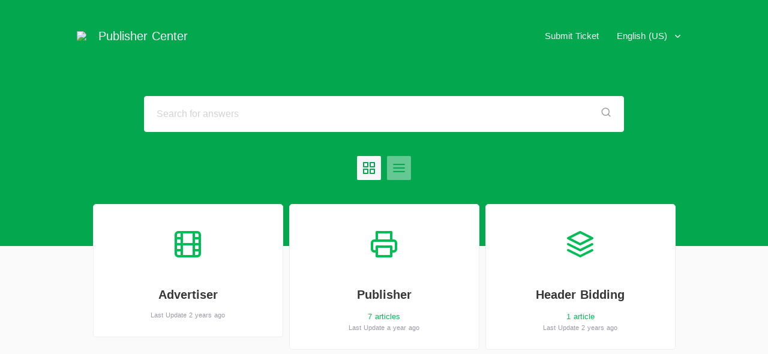

--- FILE ---
content_type: text/html; charset=utf-8
request_url: https://help.pubpower.io/
body_size: 18135
content:
<!doctype html>
<html data-n-head-ssr lang="en-us" dir="ltr" data-n-head="%7B%22lang%22:%7B%22ssr%22:%22en-us%22%7D,%22dir%22:%7B%22ssr%22:%22ltr%22%7D%7D">
  <head >
    <title>Publisher Help Center</title><meta data-n-head="ssr" charset="utf-8"><meta data-n-head="ssr" name="viewport" content="width=device-width, initial-scale=1"><meta data-n-head="ssr" data-hid="viewport" name="viewport" content="width=device-width, initial-scale=1, maximum-scale=1.0, user-scalable=no"><meta data-n-head="ssr" data-hid="og:image" name="og:image" property="og:image" content=""><meta data-n-head="ssr" data-hid="description" name="description" content=""><meta data-n-head="ssr" data-hid="og:title" name="og:title" content="Publisher Help Center"><meta data-n-head="ssr" data-hid="og:description" name="og:description" content=""><link data-n-head="ssr" rel="shortcut icon" href="https://tawk.link/thumb/659f5f788d261e1b5f51beaf/kb/icon/9CeRSA2Lx6.png?width=32&amp;height=32" type="image/png"><link data-n-head="ssr" rel="apple-touch-icon" href="https://tawk.link/thumb/659f5f788d261e1b5f51beaf/kb/icon/9CeRSA2Lx6.png?width=32&amp;height=32"><link rel="preload" href="/_nuxt/runtime.dcd1731.js" as="script"><link rel="preload" href="/_nuxt/commons/app.92d3e63.js" as="script"><link rel="preload" href="/_nuxt/vendors~app.7ae2571.js" as="script"><link rel="preload" href="/_nuxt/app.e3da30c.js" as="script"><link rel="preload" href="/_nuxt/commons/lang.index~index.e534a12.js" as="script"><link rel="preload" href="/_nuxt/pages/index.f2aa2ea.js" as="script"><link rel="preload" href="/_nuxt/commons/57629570.aeb9cd4.js" as="script"><style data-vue-ssr-id="2998b330:0 3191d5ad:0 20f4381e:0 63026ce1:0 63472785:0 481e6c54:0 10955db8:0">html{word-spacing:1px;-ms-text-size-adjust:100%;-webkit-text-size-adjust:100%;-moz-osx-font-smoothing:grayscale;-webkit-font-smoothing:antialiased;box-sizing:border-box}body{overflow:hidden;overflow-y:auto;font-size:15px;line-height:1.618}*,:after,:before{box-sizing:border-box;margin:0}a{text-decoration:none;color:inherit}.pagination-wrapper .vue-ads-flex{display:flex;justify-content:space-between;align-items:center}.page-enter-active,.page-leave-active{transition:opacity .2s ease}.page-enter,.page-leave-to{opacity:0}.modal-backdrop{position:fixed;top:0;bottom:0;left:0;right:0;background-color:rgba(55,55,55,.35);display:flex;justify-content:center;align-items:center;z-index:2000000000}.message-us:hover{text-decoration:underline}.btn{border:0;padding:8px;border-radius:2px;box-shadow:none}.btn,.btn:focus{outline:0}@media only screen and (max-width:767px){#rc-imageselect{transform:scale(.77);-webkit-transform:scale(.77)}.rtl #rc-imageselect{transform-origin:right;-webkit-transform-origin:right}}
.nuxt-progress{position:fixed;top:0;left:0;right:0;height:2px;width:0;opacity:1;transition:width .1s,opacity .4s;background-color:#fff;z-index:999999}.nuxt-progress.nuxt-progress-notransition{transition:none}.nuxt-progress-failed{background-color:red}
.dropdown .dropdown-toggle{display:-moz-flex;display:flex;-moz-align-items:center;align-items:center}.rtl .caret{margin-right:10px}.ltr .caret{margin-left:10px}.input-text{font-family:inherit;border-radius:4px;outline:0;background:#fff;border:1px solid #eee;padding:13px 20px;color:#373737;font-size:16px;height:45px;width:100%}.input-text::-webkit-input-placeholder{color:#d3d3d3}.input-text:-moz-placeholder,.input-text::-moz-placeholder{color:#d3d3d3}.input-text:-ms-input-placeholder{color:#d3d3d3}@font-face{font-family:cat-icon;src:url(/_nuxt/fonts/icons.27b7752.woff) format("woff"),url(/_nuxt/fonts/icons.c46017e.ttf) format("truetype"),url(/_nuxt/img/icons.1e59ce6.svg#cat-icon) format("svg");font-weight:400;font-style:normal;font-display:swap}.kb-icon{font-family:cat-icon;font-size:1.125rem;color:inherit;text-decoration:inherit;text-rendering:optimizeLegibility;text-transform:none;font-style:normal;display:inline-block;margin:0 .2em;width:1em;text-align:center}.kb-icon-xsmall{font-size:.75rem}.kb-icon-small{font-size:.812rem}.kb-icon-medium{font-size:.937rem}.kb-icon-large{font-size:1.25rem}.kb-icon-xlarge{font-size:2rem}.kb-icon-xxlarge{font-size:3rem}.kb-icon-activity:before{content:"\e900"}.kb-icon-airplay:before{content:"\e901"}.kb-icon-alert-circle:before{content:"\e902"}.kb-icon-alert-octagon:before{content:"\e903"}.kb-icon-alert-triangle:before{content:"\e904"}.kb-icon-align-center:before{content:"\e905"}.kb-icon-align-justify:before{content:"\e906"}.kb-icon-align-left:before{content:"\e907"}.kb-icon-align-right:before{content:"\e908"}.kb-icon-anchor:before{content:"\e909"}.kb-icon-aperture:before{content:"\e90a"}.kb-icon-archive:before{content:"\e90b"}.kb-icon-arrow-down:before{content:"\e90c"}.kb-icon-arrow-down-circle:before{content:"\e90d"}.kb-icon-arrow-down-left:before{content:"\e90e"}.kb-icon-arrow-down-right:before{content:"\e90f"}.kb-icon-arrow-left:before{content:"\e910"}.kb-icon-arrow-left-circle:before{content:"\e911"}.kb-icon-arrow-right:before{content:"\e912"}.kb-icon-arrow-right-circle:before{content:"\e913"}.kb-icon-arrow-up:before{content:"\e914"}.kb-icon-arrow-up-circle:before{content:"\e915"}.kb-icon-arrow-up-left:before{content:"\e916"}.kb-icon-arrow-up-right:before{content:"\e917"}.kb-icon-at-sign:before{content:"\e918"}.kb-icon-award:before{content:"\e919"}.kb-icon-bar-chart:before{content:"\e91a"}.kb-icon-bar-chart-2:before{content:"\e91b"}.kb-icon-battery:before{content:"\e91c"}.kb-icon-battery-charging:before{content:"\e91d"}.kb-icon-bell:before{content:"\e91e"}.kb-icon-bell-off:before{content:"\e91f"}.kb-icon-bluetooth:before{content:"\e920"}.kb-icon-bold:before{content:"\e921"}.kb-icon-book:before{content:"\e922"}.kb-icon-book-open:before{content:"\e923"}.kb-icon-bookmark:before{content:"\e924"}.kb-icon-box:before{content:"\e925"}.kb-icon-briefcase:before{content:"\e926"}.kb-icon-calendar:before{content:"\e927"}.kb-icon-camera:before{content:"\e928"}.kb-icon-camera-off:before{content:"\e929"}.kb-icon-cast:before{content:"\e92a"}.kb-icon-check:before{content:"\e92b"}.kb-icon-check-circle:before{content:"\e92c"}.kb-icon-check-square:before{content:"\e92d"}.kb-icon-chevron-down:before{content:"\e92e"}.kb-icon-chevron-left:before{content:"\e92f"}.kb-icon-chevron-right:before{content:"\e930"}.kb-icon-chevron-up:before{content:"\e931"}.kb-icon-chevrons-down:before{content:"\e932"}.kb-icon-chevrons-left:before{content:"\e933"}.kb-icon-chevrons-right:before{content:"\e934"}.kb-icon-chevrons-up:before{content:"\e935"}.kb-icon-chrome:before{content:"\e936"}.kb-icon-circle:before{content:"\e937"}.kb-icon-clipboard:before{content:"\e938"}.kb-icon-clock:before{content:"\e939"}.kb-icon-cloud:before{content:"\e93a"}.kb-icon-cloud-drizzle:before{content:"\e93b"}.kb-icon-cloud-lightning:before{content:"\e93c"}.kb-icon-cloud-off:before{content:"\e93d"}.kb-icon-cloud-rain:before{content:"\e93e"}.kb-icon-cloud-snow:before{content:"\e93f"}.kb-icon-code:before{content:"\e940"}.kb-icon-codepen:before{content:"\e941"}.kb-icon-command:before{content:"\e942"}.kb-icon-compass:before{content:"\e943"}.kb-icon-copy:before{content:"\e944"}.kb-icon-corner-down-left:before{content:"\e945"}.kb-icon-corner-down-right:before{content:"\e946"}.kb-icon-corner-left-down:before{content:"\e947"}.kb-icon-corner-left-up:before{content:"\e948"}.kb-icon-corner-right-down:before{content:"\e949"}.kb-icon-corner-right-up:before{content:"\e94a"}.kb-icon-corner-up-left:before{content:"\e94b"}.kb-icon-corner-up-right:before{content:"\e94c"}.kb-icon-cpu:before{content:"\e94d"}.kb-icon-credit-card:before{content:"\e94e"}.kb-icon-crop:before{content:"\e94f"}.kb-icon-crosshair:before{content:"\e950"}.kb-icon-database:before{content:"\e951"}.kb-icon-delete:before{content:"\e952"}.kb-icon-disc:before{content:"\e953"}.kb-icon-dollar-sign:before{content:"\e954"}.kb-icon-download:before{content:"\e955"}.kb-icon-download-cloud:before{content:"\e956"}.kb-icon-droplet:before{content:"\e957"}.kb-icon-edit:before{content:"\e958"}.kb-icon-edit-2:before{content:"\e959"}.kb-icon-edit-3:before{content:"\e95a"}.kb-icon-external-link:before{content:"\e95b"}.kb-icon-eye:before{content:"\e95c"}.kb-icon-eye-off:before{content:"\e95d"}.kb-icon-facebook:before{content:"\e95e"}.kb-icon-fast-forward:before{content:"\e95f"}.kb-icon-feather:before{content:"\e960"}.kb-icon-file:before{content:"\e961"}.kb-icon-file-minus:before{content:"\e962"}.kb-icon-file-plus:before{content:"\e963"}.kb-icon-file-text:before{content:"\e964"}.kb-icon-film:before{content:"\e965"}.kb-icon-filter:before{content:"\e966"}.kb-icon-flag:before{content:"\e967"}.kb-icon-folder:before{content:"\e968"}.kb-icon-folder-minus:before{content:"\e969"}.kb-icon-folder-plus:before{content:"\e96a"}.kb-icon-gift:before{content:"\e96b"}.kb-icon-git-branch:before{content:"\e96c"}.kb-icon-git-commit:before{content:"\e96d"}.kb-icon-git-merge:before{content:"\e96e"}.kb-icon-git-pull-request:before{content:"\e96f"}.kb-icon-github:before{content:"\e970"}.kb-icon-gitlab:before{content:"\e971"}.kb-icon-globe:before{content:"\e972"}.kb-icon-grid:before{content:"\e973"}.kb-icon-hard-drive:before{content:"\e974"}.kb-icon-hash:before{content:"\e975"}.kb-icon-headphones:before{content:"\e976"}.kb-icon-heart:before{content:"\e977"}.kb-icon-help-circle:before{content:"\e978"}.kb-icon-home:before{content:"\e979"}.kb-icon-image:before{content:"\e97a"}.kb-icon-inbox:before{content:"\e97b"}.kb-icon-info:before{content:"\e97c"}.kb-icon-instagram:before{content:"\e97d"}.kb-icon-italic:before{content:"\e97e"}.kb-icon-layers:before{content:"\e97f"}.kb-icon-layout:before{content:"\e980"}.kb-icon-life-buoy:before{content:"\e981"}.kb-icon-link:before{content:"\e982"}.kb-icon-link-2:before{content:"\e983"}.kb-icon-linkedin:before{content:"\e984"}.kb-icon-list:before{content:"\e985"}.kb-icon-loader:before{content:"\e986"}.kb-icon-lock:before{content:"\e987"}.kb-icon-log-in:before{content:"\e988"}.kb-icon-log-out:before{content:"\e989"}.kb-icon-mail:before{content:"\e98a"}.kb-icon-map:before{content:"\e98b"}.kb-icon-map-pin:before{content:"\e98c"}.kb-icon-maximize:before{content:"\e98d"}.kb-icon-maximize-2:before{content:"\e98e"}.kb-icon-menu:before{content:"\e98f"}.kb-icon-message-circle:before{content:"\e990"}.kb-icon-message-square:before{content:"\e991"}.kb-icon-mic:before{content:"\e992"}.kb-icon-mic-off:before{content:"\e993"}.kb-icon-minimize:before{content:"\e994"}.kb-icon-minimize-2:before{content:"\e995"}.kb-icon-minus:before{content:"\e996"}.kb-icon-minus-circle:before{content:"\e997"}.kb-icon-minus-square:before{content:"\e998"}.kb-icon-monitor:before{content:"\e999"}.kb-icon-moon:before{content:"\e99a"}.kb-icon-more-horizontal:before{content:"\e99b"}.kb-icon-more-vertical:before{content:"\e99c"}.kb-icon-move:before{content:"\e99d"}.kb-icon-music:before{content:"\e99e"}.kb-icon-navigation:before{content:"\e99f"}.kb-icon-navigation-2:before{content:"\e9a0"}.kb-icon-octagon:before{content:"\e9a1"}.kb-icon-package:before{content:"\e9a2"}.kb-icon-paperclip:before{content:"\e9a3"}.kb-icon-pause:before{content:"\e9a4"}.kb-icon-pause-circle:before{content:"\e9a5"}.kb-icon-percent:before{content:"\e9a6"}.kb-icon-phone:before{content:"\e9a7"}.kb-icon-phone-call:before{content:"\e9a8"}.kb-icon-phone-forwarded:before{content:"\e9a9"}.kb-icon-phone-incoming:before{content:"\e9aa"}.kb-icon-phone-missed:before{content:"\e9ab"}.kb-icon-phone-off:before{content:"\e9ac"}.kb-icon-phone-outgoing:before{content:"\e9ad"}.kb-icon-pie-chart:before{content:"\e9ae"}.kb-icon-play:before{content:"\e9af"}.kb-icon-play-circle:before{content:"\e9b0"}.kb-icon-plus:before{content:"\e9b1"}.kb-icon-plus-circle:before{content:"\e9b2"}.kb-icon-plus-square:before{content:"\e9b3"}.kb-icon-pocket:before{content:"\e9b4"}.kb-icon-power:before{content:"\e9b5"}.kb-icon-printer:before{content:"\e9b6"}.kb-icon-radio:before{content:"\e9b7"}.kb-icon-refresh-ccw:before{content:"\e9b8"}.kb-icon-refresh-cw:before{content:"\e9b9"}.kb-icon-repeat:before{content:"\e9ba"}.kb-icon-rewind:before{content:"\e9bb"}.kb-icon-rotate-ccw:before{content:"\e9bc"}.kb-icon-rotate-cw:before{content:"\e9bd"}.kb-icon-rss:before{content:"\e9be"}.kb-icon-save:before{content:"\e9bf"}.kb-icon-scissors:before{content:"\e9c0"}.kb-icon-search:before{content:"\e9c1"}.kb-icon-send:before{content:"\e9c2"}.kb-icon-server:before{content:"\e9c3"}.kb-icon-settings:before{content:"\e9c4"}.kb-icon-share:before{content:"\e9c5"}.kb-icon-share-2:before{content:"\e9c6"}.kb-icon-shield:before{content:"\e9c7"}.kb-icon-shield-off:before{content:"\e9c8"}.kb-icon-shopping-bag:before{content:"\e9c9"}.kb-icon-shopping-cart:before{content:"\e9ca"}.kb-icon-shuffle:before{content:"\e9cb"}.kb-icon-sidebar:before{content:"\e9cc"}.kb-icon-skip-back:before{content:"\e9cd"}.kb-icon-skip-forward:before{content:"\e9ce"}.kb-icon-slack:before{content:"\e9cf"}.kb-icon-slash:before{content:"\e9d0"}.kb-icon-sliders:before{content:"\e9d1"}.kb-icon-smartphone:before{content:"\e9d2"}.kb-icon-speaker:before{content:"\e9d3"}.kb-icon-square:before{content:"\e9d4"}.kb-icon-star:before{content:"\e9d5"}.kb-icon-stop-circle:before{content:"\e9d6"}.kb-icon-sun:before{content:"\e9d7"}.kb-icon-sunrise:before{content:"\e9d8"}.kb-icon-sunset:before{content:"\e9d9"}.kb-icon-tablet:before{content:"\e9da"}.kb-icon-tag:before{content:"\e9db"}.kb-icon-target:before{content:"\e9dc"}.kb-icon-terminal:before{content:"\e9dd"}.kb-icon-thermometer:before{content:"\e9de"}.kb-icon-thumbs-down:before{content:"\e9df"}.kb-icon-thumbs-up:before{content:"\e9e0"}.kb-icon-toggle-left:before{content:"\e9e1"}.kb-icon-toggle-right:before{content:"\e9e2"}.kb-icon-trash:before{content:"\e9e3"}.kb-icon-trash-2:before{content:"\e9e4"}.kb-icon-trending-down:before{content:"\e9e5"}.kb-icon-trending-up:before{content:"\e9e6"}.kb-icon-triangle:before{content:"\e9e7"}.kb-icon-truck:before{content:"\e9e8"}.kb-icon-tv:before{content:"\e9e9"}.kb-icon-twitter:before{content:"\e9ea"}.kb-icon-type:before{content:"\e9eb"}.kb-icon-umbrella:before{content:"\e9ec"}.kb-icon-underline:before{content:"\e9ed"}.kb-icon-unlock:before{content:"\e9ee"}.kb-icon-upload:before{content:"\e9ef"}.kb-icon-upload-cloud:before{content:"\e9f0"}.kb-icon-user:before{content:"\e9f1"}.kb-icon-user-check:before{content:"\e9f2"}.kb-icon-user-minus:before{content:"\e9f3"}.kb-icon-user-plus:before{content:"\e9f4"}.kb-icon-user-x:before{content:"\e9f5"}.kb-icon-users:before{content:"\e9f6"}.kb-icon-video:before{content:"\e9f7"}.kb-icon-video-off:before{content:"\e9f8"}.kb-icon-voicemail:before{content:"\e9f9"}.kb-icon-volume:before{content:"\e9fa"}.kb-icon-volume-1:before{content:"\e9fb"}.kb-icon-volume-2:before{content:"\e9fc"}.kb-icon-volume-x:before{content:"\e9fd"}.kb-icon-watch:before{content:"\e9fe"}.kb-icon-wifi:before{content:"\e9ff"}.kb-icon-wifi-off:before{content:"\ea00"}.kb-icon-wind:before{content:"\ea01"}.kb-icon-x:before{content:"\ea02"}.kb-icon-x-circle:before{content:"\ea03"}.kb-icon-x-square:before{content:"\ea04"}.kb-icon-youtube:before{content:"\ea05"}.kb-icon-zap:before{content:"\ea06"}.kb-icon-zap-off:before{content:"\ea07"}.kb-icon-zoom-in:before{content:"\ea08"}.kb-icon-zoom-out:before{content:"\ea09"}.kb-icon-air-balloon:before{content:"\ea0a"}.kb-icon-backpack:before{content:"\ea0b"}.kb-icon-bag-tag:before{content:"\ea0c"}.kb-icon-bed:before{content:"\ea0d"}.kb-icon-bicycle:before{content:"\ea0e"}.kb-icon-binoculars:before{content:"\ea0f"}.kb-icon-boat:before{content:"\ea10"}.kb-icon-boot:before{content:"\ea11"}.kb-icon-broom:before{content:"\ea12"}.kb-icon-bus:before{content:"\ea13"}.kb-icon-care:before{content:"\ea14"}.kb-icon-clean:before{content:"\ea15"}.kb-icon-cocktail:before{content:"\ea16"}.kb-icon-coffee:before{content:"\ea17"}.kb-icon-compass:before{content:"\ea18"}.kb-icon-dining:before{content:"\ea19"}.kb-icon-fishing:before{content:"\ea1a"}.kb-icon-flashlight:before{content:"\ea1b"}.kb-icon-footprint:before{content:"\ea1c"}.kb-icon-hi-chat:before{content:"\ea1d"}.kb-icon-hotel:before{content:"\ea1e"}.kb-icon-key:before{content:"\ea1f"}.kb-icon-luggage:before{content:"\ea20"}.kb-icon-map:before{content:"\ea21"}.kb-icon-mountain:before{content:"\ea22"}.kb-icon-no-smoking:before{content:"\ea23"}.kb-icon-open-sign:before{content:"\ea24"}.kb-icon-palm-tree:before{content:"\ea25"}.kb-icon-plane:before{content:"\ea26"}.kb-icon-popsicle:before{content:"\ea27"}.kb-icon-room-service:before{content:"\ea28"}.kb-icon-sea:before{content:"\ea29"}.kb-icon-serve-food:before{content:"\ea2a"}.kb-icon-shade:before{content:"\ea2b"}.kb-icon-shake-hands:before{content:"\ea2c"}.kb-icon-shower-drizzle:before{content:"\ea2d"}.kb-icon-shower-rain:before{content:"\ea2e"}.kb-icon-shower:before{content:"\ea2f"}.kb-icon-suitcase:before{content:"\ea30"}.kb-icon-sunglasses:before{content:"\ea31"}.kb-icon-taxi:before{content:"\ea32"}.kb-icon-towel:before{content:"\ea33"}.kb-icon-visa:before{content:"\ea34"}.kb-icon-wave:before{content:"\ea35"}#pagination-container{width:100%;background:#fff;border:1px solid #eee;padding:21px 33px;text-align:center;margin-bottom:26px;border-radius:5px}#pagination-container .page-button{font-size:16px;height:40px;padding:0 8px;margin:0;color:#9c9aa6;display:flex;align-items:center}#pagination-container .page-button.active{color:#373737;font-weight:700}#pagination-container .page-button:hover{color:var(--text-color);background:var(--primary-color);border-radius:5px}#pagination-container .page-button.disabled{cursor:default}#pagination-container .page-button.disabled:hover{color:#9c9aa6;background:inherit;border-radius:0}#pagination-container .page-button[title=next],#pagination-container .page-button[title=previous]{color:#9c9aa6 svg;color-margin-top:8px}#pagination-container .page-button[title=next]:hover,#pagination-container .page-button[title=previous]:hover{color:var(--text-color)}#pagination-container .page-button[title=next].disabled,#pagination-container .page-button[title=previous].disabled{color:#eee}#pagination-container .page-button[title=next].disabled:hover,#pagination-container .page-button[title=previous].disabled:hover{color:#eee;background:inherit}#pagination-container .vue-ads-ml-1{background:none;border:none;box-shadow:none;outline:none;cursor:pointer}@media (max-width:600px){#pagination-container{padding:20px}}.title{font-weight:700;font-size:23px}.sub-title,.title{text-align:center;color:#373737}.sub-title{font-weight:400;font-size:15px}.icon-wrapper{display:inline-flex;-moz-justify-content:center;justify-content:center}.border-color{border-color:#eee}.p-20{padding:20px}.authors-avatar{display:-moz-flex;display:flex;-moz-align-items:flex-start;align-items:flex-start}.author-avatar{width:32px;height:32px;border:1px solid #fff;position:relative;z-index:3;background:#fff;border-radius:3px}.author-avatar img{width:100%;height:100%;border-radius:3px}.author-avatar:nth-child(2){z-index:2}.author-avatar:nth-child(3){z-index:1}.grey-2{color:#9c9aa6}.ltr .ms-5{margin-left:5px}.ltr .ms-10{margin-left:10px}.ltr .authors-avatar,.ltr .me-10{margin-right:10px}.ltr .ms-20{margin-left:20px}.ltr .me-20{margin-right:20px!important}.ltr .ts{text-align:left}.ltr .te{text-align:right}.ltr .author-avatar:nth-child(2),.ltr .author-avatar:nth-child(3),.ltr .ms-10-ve{margin-left:-10px}.ltr .dropdown-menu,.ltr .pos-end{right:0}.ltr .ms-auto{margin-left:auto}.ltr .me-auto{margin-right:auto}.ltr .font-13{font-size:13px}.ltr .time{color:#9c9aa6;font-size:11px}.rtl .icon-wrapper{transform:scaleX(-1)}.rtl .me-5,.rtl .ms-5{margin-right:5px}.rtl .ms-10{margin-right:10px}.rtl .authors-avatar,.rtl .me-10{margin-left:10px}.rtl .ms-20{margin-right:20px}.rtl .me-20{margin-left:20px!important}.rtl .ts{text-align:right}.rtl .te{text-align:left}.rtl .author-avatar:nth-child(2),.rtl .author-avatar:nth-child(3),.rtl .ms-10-ve{margin-right:-10px}.rtl .dropdown-menu,.rtl .pos-end{left:0}.rtl .ms-auto{margin-right:auto}.rtl .me-auto{margin-left:auto}.rtl .font-13{font-size:15px}.rtl .time{color:#9c9aa6;font-size:13px}#body-container{min-height:100vh;flex-direction:column}#body-container,#content{background:#fafafa;display:-moz-flex;display:flex;-moz-flex-direction:column}#content{flex-direction:column;-moz-flex:1 1 auto;flex:1 1 auto}header{transition:all .5s}#kb-header{width:80%;margin:0 10%;transition:all .5s ease-in-out}#kb-header #header-top{padding:20px 0 0}#kb-header #header-top,#kb-header .logo{display:-moz-flex;display:flex;-moz-align-items:center;align-items:center}#kb-header .logo img{max-width:300px;max-height:80px}#kb-header #kb-title{font-size:20px;margin:0 20px}#kb-header .hompage-link{display:-moz-flex;display:flex;-moz-align-items:center;align-items:center}#kb-header #header-logo{height:80px}#kb-header #side-navigation-header .logo img{max-width:150px;max-height:80px}#banner-panel{transition:height 1s ease;height:auto;padding:20px 0}#banner-panel.home #search-container{margin:40px 0 170px}#banner-panel.home #banner-content{max-width:800px}#banner-panel #banner-content{width:100%;margin:0 auto;transition:all 1s ease-in-out}#banner-panel #search-input-container{max-width:100%!important}#banner-panel #banner-title{font-size:34px;padding-bottom:15px;font-weight:700;text-align:center}#banner-panel #banner-subtitle{font-size:20px;text-align:center}#banner-panel .input-text{height:60px}#kb-footer{background:#fff;padding:10px 10%;min-height:70px}#kb-footer,#kb-footer #footer-content{width:100%;display:-moz-flex;display:flex;-moz-align-items:center;align-items:center}#kb-footer #footer-content{position:relative;height:100%}#kb-footer .logo{width:30px;height:30px;-moz-flex:none;flex:none}#kb-footer .logo img{width:100%;height:100%}#kb-footer #branding{font-size:15px;color:#9c9aa6;text-align:center;-moz-flex:1 1 auto;flex:1 1 auto}#kb-footer #branding #branding-text{display:inline-block;padding:8px 15px}#kb-footer #branding #branding-text:hover{background:#fafafa;border-radius:3px}#kb-footer #branding img{margin-left:-5px;margin-right:-5px;height:3ex;width:auto;min-height:20px;min-width:20px;display:inline-block;vertical-align:middle}#kb-footer #branding #tawkto-link{direction:ltr;color:#9c9aa6;-moz-justify-content:center;justify-content:center}#kb-footer #branding #tawkto-link,#kb-footer #social-links{display:-moz-flex;display:flex;-moz-align-items:center;align-items:center}#kb-footer #social-links{position:absolute;-moz-flex:none;flex:none}#kb-footer #social-links.left{left:0}#kb-footer #social-links.right{right:0}#kb-footer #social-links .social-icon{width:40px;height:40px;display:-moz-flex;display:flex;-moz-align-items:center;align-items:center;-moz-justify-content:center;justify-content:center}#kb-footer #social-links .social-icon:hover{background:#fafafa;border-radius:3px}.dropdown-menu{position:absolute;min-width:160px;top:100%;height:0;overflow:hidden;transition:all .3s ease-out;z-index:101;box-shadow:2px 2px 7px rgba(0,0,0,.15);border-radius:5px}.dropdown-menu>ul{list-style:none;background:#fff;color:#373737;border-radius:5px;margin:10px 0 0;padding:0}.dropdown-menu>ul:after,.dropdown-menu>ul:before{display:block;width:100%;height:5px;content:""}.dropdown-menu>ul li{padding:10px 15px;cursor:pointer;transition:background-color .3s ease}.dropdown-menu>ul li:hover{background:#eee}#language-selection{position:relative}#language-selection:hover .dropdown-menu{height:auto}#page-container{height:100%;width:100%;padding:20px 0 0;-moz-flex:1 1 auto;flex:1 1 auto}#page{display:-moz-flex;display:flex;-moz-align-items:flex-start;align-items:flex-start}#page-sidebar{width:280px;border:1px solid #eee;text-align:center;margin-bottom:30px;background:#fff;position:-webkit-sticky;position:sticky;top:0;flex:none;border-radius:5px}#page-sidebar #page-sidebar-header{position:relative;padding:10px 20px 20px}.ltr #page-sidebar{margin-right:60px}.rtl #page-sidebar{margin-left:60px!important}#page-content{-moz-flex:1 1 auto;flex:1 1 auto}#page-wrapper{margin:0 auto;width:80%}#page-footer{height:300px;width:100%}#page-footer .title{color:#9c9aa6;padding:30px}.vueperslides .vueperslides__arrow{background:#fff!important;border-radius:50%;width:60px;height:60px;color:#9c9aa6;transform:translateY(-50%) translateZ(0)}.vueperslides .vueperslides__parallax-wrapper{margin:0 20px!important}.vueperslides .vueperslides__arrow svg{padding:0;width:auto;stroke-width:2px}.vueperslides .vueperslides__bullet .default{background-color:#d3d3d3;border:none;box-shadow:none;transition:.3s;width:6px;height:6px}.vueperslides .vueperslides__bullet--active .default{background-color:#9c9aa6}.vueperslides .vueperslides__arrow--next{right:-3.5em}.vueperslides .vueperslides__arrow--prev{left:-3.5em}.vueperslides.vueperslides--fixed-height{min-height:150px;height:100%;padding-bottom:4em;margin:0!important}@media (min-width:800px){.space-out .vueperslide{margin:0 auto!important}}@media (max-width:979px){#kb-header{margin:0}#kb-header,#page-wrapper{width:100%;padding:0 20px}}@media (max-width:600px){#page{flex-direction:column;align-items:center;margin:0 20px}.ltr #page-sidebar,.rtl #page-sidebar{max-width:100%;position:static;width:100%;margin:0 0 20px!important}#page-content{width:100%}#page-container{padding:20px 0 0}#kb-footer{height:100%}#kb-footer #footer-content{height:100%;flex-direction:column}#kb-footer #footer-content .logo{order:0;margin:20px 0}#kb-footer #footer-content #social-links{order:1;margin:20px 0;position:static}#kb-footer #footer-content #branding{order:2;margin:20px 0}.vueperslides__arrow--next{right:0!important}.vueperslides__arrow--prev{left:0!important}#banner-panel.home #search-container{margin:40px 0}}
.dropdown .dropdown-toggle[data-v-70d248cc]{display:-moz-flex;display:flex;-moz-align-items:center;align-items:center}.rtl .caret[data-v-70d248cc]{margin-right:10px}.ltr .caret[data-v-70d248cc]{margin-left:10px}.input-text[data-v-70d248cc]{font-family:inherit;border-radius:4px;outline:0;background:#fff;border:1px solid #eee;padding:13px 20px;color:#373737;font-size:16px;height:45px;width:100%}.input-text[data-v-70d248cc]::-webkit-input-placeholder{color:#d3d3d3}.input-text[data-v-70d248cc]:-moz-placeholder,.input-text[data-v-70d248cc]::-moz-placeholder{color:#d3d3d3}.input-text[data-v-70d248cc]:-ms-input-placeholder{color:#d3d3d3}@font-face{font-family:cat-icon;src:url(/_nuxt/fonts/icons.27b7752.woff) format("woff"),url(/_nuxt/fonts/icons.c46017e.ttf) format("truetype"),url(/_nuxt/img/icons.1e59ce6.svg#cat-icon) format("svg");font-weight:400;font-style:normal;font-display:swap}.kb-icon[data-v-70d248cc]{font-family:cat-icon;font-size:1.125rem;color:inherit;text-decoration:inherit;text-rendering:optimizeLegibility;text-transform:none;font-style:normal;display:inline-block;margin:0 .2em;width:1em;text-align:center}.kb-icon-xsmall[data-v-70d248cc]{font-size:.75rem}.kb-icon-small[data-v-70d248cc]{font-size:.812rem}.kb-icon-medium[data-v-70d248cc]{font-size:.937rem}.kb-icon-large[data-v-70d248cc]{font-size:1.25rem}.kb-icon-xlarge[data-v-70d248cc]{font-size:2rem}.kb-icon-xxlarge[data-v-70d248cc]{font-size:3rem}.kb-icon-activity[data-v-70d248cc]:before{content:"\e900"}.kb-icon-airplay[data-v-70d248cc]:before{content:"\e901"}.kb-icon-alert-circle[data-v-70d248cc]:before{content:"\e902"}.kb-icon-alert-octagon[data-v-70d248cc]:before{content:"\e903"}.kb-icon-alert-triangle[data-v-70d248cc]:before{content:"\e904"}.kb-icon-align-center[data-v-70d248cc]:before{content:"\e905"}.kb-icon-align-justify[data-v-70d248cc]:before{content:"\e906"}.kb-icon-align-left[data-v-70d248cc]:before{content:"\e907"}.kb-icon-align-right[data-v-70d248cc]:before{content:"\e908"}.kb-icon-anchor[data-v-70d248cc]:before{content:"\e909"}.kb-icon-aperture[data-v-70d248cc]:before{content:"\e90a"}.kb-icon-archive[data-v-70d248cc]:before{content:"\e90b"}.kb-icon-arrow-down[data-v-70d248cc]:before{content:"\e90c"}.kb-icon-arrow-down-circle[data-v-70d248cc]:before{content:"\e90d"}.kb-icon-arrow-down-left[data-v-70d248cc]:before{content:"\e90e"}.kb-icon-arrow-down-right[data-v-70d248cc]:before{content:"\e90f"}.kb-icon-arrow-left[data-v-70d248cc]:before{content:"\e910"}.kb-icon-arrow-left-circle[data-v-70d248cc]:before{content:"\e911"}.kb-icon-arrow-right[data-v-70d248cc]:before{content:"\e912"}.kb-icon-arrow-right-circle[data-v-70d248cc]:before{content:"\e913"}.kb-icon-arrow-up[data-v-70d248cc]:before{content:"\e914"}.kb-icon-arrow-up-circle[data-v-70d248cc]:before{content:"\e915"}.kb-icon-arrow-up-left[data-v-70d248cc]:before{content:"\e916"}.kb-icon-arrow-up-right[data-v-70d248cc]:before{content:"\e917"}.kb-icon-at-sign[data-v-70d248cc]:before{content:"\e918"}.kb-icon-award[data-v-70d248cc]:before{content:"\e919"}.kb-icon-bar-chart[data-v-70d248cc]:before{content:"\e91a"}.kb-icon-bar-chart-2[data-v-70d248cc]:before{content:"\e91b"}.kb-icon-battery[data-v-70d248cc]:before{content:"\e91c"}.kb-icon-battery-charging[data-v-70d248cc]:before{content:"\e91d"}.kb-icon-bell[data-v-70d248cc]:before{content:"\e91e"}.kb-icon-bell-off[data-v-70d248cc]:before{content:"\e91f"}.kb-icon-bluetooth[data-v-70d248cc]:before{content:"\e920"}.kb-icon-bold[data-v-70d248cc]:before{content:"\e921"}.kb-icon-book[data-v-70d248cc]:before{content:"\e922"}.kb-icon-book-open[data-v-70d248cc]:before{content:"\e923"}.kb-icon-bookmark[data-v-70d248cc]:before{content:"\e924"}.kb-icon-box[data-v-70d248cc]:before{content:"\e925"}.kb-icon-briefcase[data-v-70d248cc]:before{content:"\e926"}.kb-icon-calendar[data-v-70d248cc]:before{content:"\e927"}.kb-icon-camera[data-v-70d248cc]:before{content:"\e928"}.kb-icon-camera-off[data-v-70d248cc]:before{content:"\e929"}.kb-icon-cast[data-v-70d248cc]:before{content:"\e92a"}.kb-icon-check[data-v-70d248cc]:before{content:"\e92b"}.kb-icon-check-circle[data-v-70d248cc]:before{content:"\e92c"}.kb-icon-check-square[data-v-70d248cc]:before{content:"\e92d"}.kb-icon-chevron-down[data-v-70d248cc]:before{content:"\e92e"}.kb-icon-chevron-left[data-v-70d248cc]:before{content:"\e92f"}.kb-icon-chevron-right[data-v-70d248cc]:before{content:"\e930"}.kb-icon-chevron-up[data-v-70d248cc]:before{content:"\e931"}.kb-icon-chevrons-down[data-v-70d248cc]:before{content:"\e932"}.kb-icon-chevrons-left[data-v-70d248cc]:before{content:"\e933"}.kb-icon-chevrons-right[data-v-70d248cc]:before{content:"\e934"}.kb-icon-chevrons-up[data-v-70d248cc]:before{content:"\e935"}.kb-icon-chrome[data-v-70d248cc]:before{content:"\e936"}.kb-icon-circle[data-v-70d248cc]:before{content:"\e937"}.kb-icon-clipboard[data-v-70d248cc]:before{content:"\e938"}.kb-icon-clock[data-v-70d248cc]:before{content:"\e939"}.kb-icon-cloud[data-v-70d248cc]:before{content:"\e93a"}.kb-icon-cloud-drizzle[data-v-70d248cc]:before{content:"\e93b"}.kb-icon-cloud-lightning[data-v-70d248cc]:before{content:"\e93c"}.kb-icon-cloud-off[data-v-70d248cc]:before{content:"\e93d"}.kb-icon-cloud-rain[data-v-70d248cc]:before{content:"\e93e"}.kb-icon-cloud-snow[data-v-70d248cc]:before{content:"\e93f"}.kb-icon-code[data-v-70d248cc]:before{content:"\e940"}.kb-icon-codepen[data-v-70d248cc]:before{content:"\e941"}.kb-icon-command[data-v-70d248cc]:before{content:"\e942"}.kb-icon-compass[data-v-70d248cc]:before{content:"\e943"}.kb-icon-copy[data-v-70d248cc]:before{content:"\e944"}.kb-icon-corner-down-left[data-v-70d248cc]:before{content:"\e945"}.kb-icon-corner-down-right[data-v-70d248cc]:before{content:"\e946"}.kb-icon-corner-left-down[data-v-70d248cc]:before{content:"\e947"}.kb-icon-corner-left-up[data-v-70d248cc]:before{content:"\e948"}.kb-icon-corner-right-down[data-v-70d248cc]:before{content:"\e949"}.kb-icon-corner-right-up[data-v-70d248cc]:before{content:"\e94a"}.kb-icon-corner-up-left[data-v-70d248cc]:before{content:"\e94b"}.kb-icon-corner-up-right[data-v-70d248cc]:before{content:"\e94c"}.kb-icon-cpu[data-v-70d248cc]:before{content:"\e94d"}.kb-icon-credit-card[data-v-70d248cc]:before{content:"\e94e"}.kb-icon-crop[data-v-70d248cc]:before{content:"\e94f"}.kb-icon-crosshair[data-v-70d248cc]:before{content:"\e950"}.kb-icon-database[data-v-70d248cc]:before{content:"\e951"}.kb-icon-delete[data-v-70d248cc]:before{content:"\e952"}.kb-icon-disc[data-v-70d248cc]:before{content:"\e953"}.kb-icon-dollar-sign[data-v-70d248cc]:before{content:"\e954"}.kb-icon-download[data-v-70d248cc]:before{content:"\e955"}.kb-icon-download-cloud[data-v-70d248cc]:before{content:"\e956"}.kb-icon-droplet[data-v-70d248cc]:before{content:"\e957"}.kb-icon-edit[data-v-70d248cc]:before{content:"\e958"}.kb-icon-edit-2[data-v-70d248cc]:before{content:"\e959"}.kb-icon-edit-3[data-v-70d248cc]:before{content:"\e95a"}.kb-icon-external-link[data-v-70d248cc]:before{content:"\e95b"}.kb-icon-eye[data-v-70d248cc]:before{content:"\e95c"}.kb-icon-eye-off[data-v-70d248cc]:before{content:"\e95d"}.kb-icon-facebook[data-v-70d248cc]:before{content:"\e95e"}.kb-icon-fast-forward[data-v-70d248cc]:before{content:"\e95f"}.kb-icon-feather[data-v-70d248cc]:before{content:"\e960"}.kb-icon-file[data-v-70d248cc]:before{content:"\e961"}.kb-icon-file-minus[data-v-70d248cc]:before{content:"\e962"}.kb-icon-file-plus[data-v-70d248cc]:before{content:"\e963"}.kb-icon-file-text[data-v-70d248cc]:before{content:"\e964"}.kb-icon-film[data-v-70d248cc]:before{content:"\e965"}.kb-icon-filter[data-v-70d248cc]:before{content:"\e966"}.kb-icon-flag[data-v-70d248cc]:before{content:"\e967"}.kb-icon-folder[data-v-70d248cc]:before{content:"\e968"}.kb-icon-folder-minus[data-v-70d248cc]:before{content:"\e969"}.kb-icon-folder-plus[data-v-70d248cc]:before{content:"\e96a"}.kb-icon-gift[data-v-70d248cc]:before{content:"\e96b"}.kb-icon-git-branch[data-v-70d248cc]:before{content:"\e96c"}.kb-icon-git-commit[data-v-70d248cc]:before{content:"\e96d"}.kb-icon-git-merge[data-v-70d248cc]:before{content:"\e96e"}.kb-icon-git-pull-request[data-v-70d248cc]:before{content:"\e96f"}.kb-icon-github[data-v-70d248cc]:before{content:"\e970"}.kb-icon-gitlab[data-v-70d248cc]:before{content:"\e971"}.kb-icon-globe[data-v-70d248cc]:before{content:"\e972"}.kb-icon-grid[data-v-70d248cc]:before{content:"\e973"}.kb-icon-hard-drive[data-v-70d248cc]:before{content:"\e974"}.kb-icon-hash[data-v-70d248cc]:before{content:"\e975"}.kb-icon-headphones[data-v-70d248cc]:before{content:"\e976"}.kb-icon-heart[data-v-70d248cc]:before{content:"\e977"}.kb-icon-help-circle[data-v-70d248cc]:before{content:"\e978"}.kb-icon-home[data-v-70d248cc]:before{content:"\e979"}.kb-icon-image[data-v-70d248cc]:before{content:"\e97a"}.kb-icon-inbox[data-v-70d248cc]:before{content:"\e97b"}.kb-icon-info[data-v-70d248cc]:before{content:"\e97c"}.kb-icon-instagram[data-v-70d248cc]:before{content:"\e97d"}.kb-icon-italic[data-v-70d248cc]:before{content:"\e97e"}.kb-icon-layers[data-v-70d248cc]:before{content:"\e97f"}.kb-icon-layout[data-v-70d248cc]:before{content:"\e980"}.kb-icon-life-buoy[data-v-70d248cc]:before{content:"\e981"}.kb-icon-link[data-v-70d248cc]:before{content:"\e982"}.kb-icon-link-2[data-v-70d248cc]:before{content:"\e983"}.kb-icon-linkedin[data-v-70d248cc]:before{content:"\e984"}.kb-icon-list[data-v-70d248cc]:before{content:"\e985"}.kb-icon-loader[data-v-70d248cc]:before{content:"\e986"}.kb-icon-lock[data-v-70d248cc]:before{content:"\e987"}.kb-icon-log-in[data-v-70d248cc]:before{content:"\e988"}.kb-icon-log-out[data-v-70d248cc]:before{content:"\e989"}.kb-icon-mail[data-v-70d248cc]:before{content:"\e98a"}.kb-icon-map[data-v-70d248cc]:before{content:"\e98b"}.kb-icon-map-pin[data-v-70d248cc]:before{content:"\e98c"}.kb-icon-maximize[data-v-70d248cc]:before{content:"\e98d"}.kb-icon-maximize-2[data-v-70d248cc]:before{content:"\e98e"}.kb-icon-menu[data-v-70d248cc]:before{content:"\e98f"}.kb-icon-message-circle[data-v-70d248cc]:before{content:"\e990"}.kb-icon-message-square[data-v-70d248cc]:before{content:"\e991"}.kb-icon-mic[data-v-70d248cc]:before{content:"\e992"}.kb-icon-mic-off[data-v-70d248cc]:before{content:"\e993"}.kb-icon-minimize[data-v-70d248cc]:before{content:"\e994"}.kb-icon-minimize-2[data-v-70d248cc]:before{content:"\e995"}.kb-icon-minus[data-v-70d248cc]:before{content:"\e996"}.kb-icon-minus-circle[data-v-70d248cc]:before{content:"\e997"}.kb-icon-minus-square[data-v-70d248cc]:before{content:"\e998"}.kb-icon-monitor[data-v-70d248cc]:before{content:"\e999"}.kb-icon-moon[data-v-70d248cc]:before{content:"\e99a"}.kb-icon-more-horizontal[data-v-70d248cc]:before{content:"\e99b"}.kb-icon-more-vertical[data-v-70d248cc]:before{content:"\e99c"}.kb-icon-move[data-v-70d248cc]:before{content:"\e99d"}.kb-icon-music[data-v-70d248cc]:before{content:"\e99e"}.kb-icon-navigation[data-v-70d248cc]:before{content:"\e99f"}.kb-icon-navigation-2[data-v-70d248cc]:before{content:"\e9a0"}.kb-icon-octagon[data-v-70d248cc]:before{content:"\e9a1"}.kb-icon-package[data-v-70d248cc]:before{content:"\e9a2"}.kb-icon-paperclip[data-v-70d248cc]:before{content:"\e9a3"}.kb-icon-pause[data-v-70d248cc]:before{content:"\e9a4"}.kb-icon-pause-circle[data-v-70d248cc]:before{content:"\e9a5"}.kb-icon-percent[data-v-70d248cc]:before{content:"\e9a6"}.kb-icon-phone[data-v-70d248cc]:before{content:"\e9a7"}.kb-icon-phone-call[data-v-70d248cc]:before{content:"\e9a8"}.kb-icon-phone-forwarded[data-v-70d248cc]:before{content:"\e9a9"}.kb-icon-phone-incoming[data-v-70d248cc]:before{content:"\e9aa"}.kb-icon-phone-missed[data-v-70d248cc]:before{content:"\e9ab"}.kb-icon-phone-off[data-v-70d248cc]:before{content:"\e9ac"}.kb-icon-phone-outgoing[data-v-70d248cc]:before{content:"\e9ad"}.kb-icon-pie-chart[data-v-70d248cc]:before{content:"\e9ae"}.kb-icon-play[data-v-70d248cc]:before{content:"\e9af"}.kb-icon-play-circle[data-v-70d248cc]:before{content:"\e9b0"}.kb-icon-plus[data-v-70d248cc]:before{content:"\e9b1"}.kb-icon-plus-circle[data-v-70d248cc]:before{content:"\e9b2"}.kb-icon-plus-square[data-v-70d248cc]:before{content:"\e9b3"}.kb-icon-pocket[data-v-70d248cc]:before{content:"\e9b4"}.kb-icon-power[data-v-70d248cc]:before{content:"\e9b5"}.kb-icon-printer[data-v-70d248cc]:before{content:"\e9b6"}.kb-icon-radio[data-v-70d248cc]:before{content:"\e9b7"}.kb-icon-refresh-ccw[data-v-70d248cc]:before{content:"\e9b8"}.kb-icon-refresh-cw[data-v-70d248cc]:before{content:"\e9b9"}.kb-icon-repeat[data-v-70d248cc]:before{content:"\e9ba"}.kb-icon-rewind[data-v-70d248cc]:before{content:"\e9bb"}.kb-icon-rotate-ccw[data-v-70d248cc]:before{content:"\e9bc"}.kb-icon-rotate-cw[data-v-70d248cc]:before{content:"\e9bd"}.kb-icon-rss[data-v-70d248cc]:before{content:"\e9be"}.kb-icon-save[data-v-70d248cc]:before{content:"\e9bf"}.kb-icon-scissors[data-v-70d248cc]:before{content:"\e9c0"}.kb-icon-search[data-v-70d248cc]:before{content:"\e9c1"}.kb-icon-send[data-v-70d248cc]:before{content:"\e9c2"}.kb-icon-server[data-v-70d248cc]:before{content:"\e9c3"}.kb-icon-settings[data-v-70d248cc]:before{content:"\e9c4"}.kb-icon-share[data-v-70d248cc]:before{content:"\e9c5"}.kb-icon-share-2[data-v-70d248cc]:before{content:"\e9c6"}.kb-icon-shield[data-v-70d248cc]:before{content:"\e9c7"}.kb-icon-shield-off[data-v-70d248cc]:before{content:"\e9c8"}.kb-icon-shopping-bag[data-v-70d248cc]:before{content:"\e9c9"}.kb-icon-shopping-cart[data-v-70d248cc]:before{content:"\e9ca"}.kb-icon-shuffle[data-v-70d248cc]:before{content:"\e9cb"}.kb-icon-sidebar[data-v-70d248cc]:before{content:"\e9cc"}.kb-icon-skip-back[data-v-70d248cc]:before{content:"\e9cd"}.kb-icon-skip-forward[data-v-70d248cc]:before{content:"\e9ce"}.kb-icon-slack[data-v-70d248cc]:before{content:"\e9cf"}.kb-icon-slash[data-v-70d248cc]:before{content:"\e9d0"}.kb-icon-sliders[data-v-70d248cc]:before{content:"\e9d1"}.kb-icon-smartphone[data-v-70d248cc]:before{content:"\e9d2"}.kb-icon-speaker[data-v-70d248cc]:before{content:"\e9d3"}.kb-icon-square[data-v-70d248cc]:before{content:"\e9d4"}.kb-icon-star[data-v-70d248cc]:before{content:"\e9d5"}.kb-icon-stop-circle[data-v-70d248cc]:before{content:"\e9d6"}.kb-icon-sun[data-v-70d248cc]:before{content:"\e9d7"}.kb-icon-sunrise[data-v-70d248cc]:before{content:"\e9d8"}.kb-icon-sunset[data-v-70d248cc]:before{content:"\e9d9"}.kb-icon-tablet[data-v-70d248cc]:before{content:"\e9da"}.kb-icon-tag[data-v-70d248cc]:before{content:"\e9db"}.kb-icon-target[data-v-70d248cc]:before{content:"\e9dc"}.kb-icon-terminal[data-v-70d248cc]:before{content:"\e9dd"}.kb-icon-thermometer[data-v-70d248cc]:before{content:"\e9de"}.kb-icon-thumbs-down[data-v-70d248cc]:before{content:"\e9df"}.kb-icon-thumbs-up[data-v-70d248cc]:before{content:"\e9e0"}.kb-icon-toggle-left[data-v-70d248cc]:before{content:"\e9e1"}.kb-icon-toggle-right[data-v-70d248cc]:before{content:"\e9e2"}.kb-icon-trash[data-v-70d248cc]:before{content:"\e9e3"}.kb-icon-trash-2[data-v-70d248cc]:before{content:"\e9e4"}.kb-icon-trending-down[data-v-70d248cc]:before{content:"\e9e5"}.kb-icon-trending-up[data-v-70d248cc]:before{content:"\e9e6"}.kb-icon-triangle[data-v-70d248cc]:before{content:"\e9e7"}.kb-icon-truck[data-v-70d248cc]:before{content:"\e9e8"}.kb-icon-tv[data-v-70d248cc]:before{content:"\e9e9"}.kb-icon-twitter[data-v-70d248cc]:before{content:"\e9ea"}.kb-icon-type[data-v-70d248cc]:before{content:"\e9eb"}.kb-icon-umbrella[data-v-70d248cc]:before{content:"\e9ec"}.kb-icon-underline[data-v-70d248cc]:before{content:"\e9ed"}.kb-icon-unlock[data-v-70d248cc]:before{content:"\e9ee"}.kb-icon-upload[data-v-70d248cc]:before{content:"\e9ef"}.kb-icon-upload-cloud[data-v-70d248cc]:before{content:"\e9f0"}.kb-icon-user[data-v-70d248cc]:before{content:"\e9f1"}.kb-icon-user-check[data-v-70d248cc]:before{content:"\e9f2"}.kb-icon-user-minus[data-v-70d248cc]:before{content:"\e9f3"}.kb-icon-user-plus[data-v-70d248cc]:before{content:"\e9f4"}.kb-icon-user-x[data-v-70d248cc]:before{content:"\e9f5"}.kb-icon-users[data-v-70d248cc]:before{content:"\e9f6"}.kb-icon-video[data-v-70d248cc]:before{content:"\e9f7"}.kb-icon-video-off[data-v-70d248cc]:before{content:"\e9f8"}.kb-icon-voicemail[data-v-70d248cc]:before{content:"\e9f9"}.kb-icon-volume[data-v-70d248cc]:before{content:"\e9fa"}.kb-icon-volume-1[data-v-70d248cc]:before{content:"\e9fb"}.kb-icon-volume-2[data-v-70d248cc]:before{content:"\e9fc"}.kb-icon-volume-x[data-v-70d248cc]:before{content:"\e9fd"}.kb-icon-watch[data-v-70d248cc]:before{content:"\e9fe"}.kb-icon-wifi[data-v-70d248cc]:before{content:"\e9ff"}.kb-icon-wifi-off[data-v-70d248cc]:before{content:"\ea00"}.kb-icon-wind[data-v-70d248cc]:before{content:"\ea01"}.kb-icon-x[data-v-70d248cc]:before{content:"\ea02"}.kb-icon-x-circle[data-v-70d248cc]:before{content:"\ea03"}.kb-icon-x-square[data-v-70d248cc]:before{content:"\ea04"}.kb-icon-youtube[data-v-70d248cc]:before{content:"\ea05"}.kb-icon-zap[data-v-70d248cc]:before{content:"\ea06"}.kb-icon-zap-off[data-v-70d248cc]:before{content:"\ea07"}.kb-icon-zoom-in[data-v-70d248cc]:before{content:"\ea08"}.kb-icon-zoom-out[data-v-70d248cc]:before{content:"\ea09"}.kb-icon-air-balloon[data-v-70d248cc]:before{content:"\ea0a"}.kb-icon-backpack[data-v-70d248cc]:before{content:"\ea0b"}.kb-icon-bag-tag[data-v-70d248cc]:before{content:"\ea0c"}.kb-icon-bed[data-v-70d248cc]:before{content:"\ea0d"}.kb-icon-bicycle[data-v-70d248cc]:before{content:"\ea0e"}.kb-icon-binoculars[data-v-70d248cc]:before{content:"\ea0f"}.kb-icon-boat[data-v-70d248cc]:before{content:"\ea10"}.kb-icon-boot[data-v-70d248cc]:before{content:"\ea11"}.kb-icon-broom[data-v-70d248cc]:before{content:"\ea12"}.kb-icon-bus[data-v-70d248cc]:before{content:"\ea13"}.kb-icon-care[data-v-70d248cc]:before{content:"\ea14"}.kb-icon-clean[data-v-70d248cc]:before{content:"\ea15"}.kb-icon-cocktail[data-v-70d248cc]:before{content:"\ea16"}.kb-icon-coffee[data-v-70d248cc]:before{content:"\ea17"}.kb-icon-compass[data-v-70d248cc]:before{content:"\ea18"}.kb-icon-dining[data-v-70d248cc]:before{content:"\ea19"}.kb-icon-fishing[data-v-70d248cc]:before{content:"\ea1a"}.kb-icon-flashlight[data-v-70d248cc]:before{content:"\ea1b"}.kb-icon-footprint[data-v-70d248cc]:before{content:"\ea1c"}.kb-icon-hi-chat[data-v-70d248cc]:before{content:"\ea1d"}.kb-icon-hotel[data-v-70d248cc]:before{content:"\ea1e"}.kb-icon-key[data-v-70d248cc]:before{content:"\ea1f"}.kb-icon-luggage[data-v-70d248cc]:before{content:"\ea20"}.kb-icon-map[data-v-70d248cc]:before{content:"\ea21"}.kb-icon-mountain[data-v-70d248cc]:before{content:"\ea22"}.kb-icon-no-smoking[data-v-70d248cc]:before{content:"\ea23"}.kb-icon-open-sign[data-v-70d248cc]:before{content:"\ea24"}.kb-icon-palm-tree[data-v-70d248cc]:before{content:"\ea25"}.kb-icon-plane[data-v-70d248cc]:before{content:"\ea26"}.kb-icon-popsicle[data-v-70d248cc]:before{content:"\ea27"}.kb-icon-room-service[data-v-70d248cc]:before{content:"\ea28"}.kb-icon-sea[data-v-70d248cc]:before{content:"\ea29"}.kb-icon-serve-food[data-v-70d248cc]:before{content:"\ea2a"}.kb-icon-shade[data-v-70d248cc]:before{content:"\ea2b"}.kb-icon-shake-hands[data-v-70d248cc]:before{content:"\ea2c"}.kb-icon-shower-drizzle[data-v-70d248cc]:before{content:"\ea2d"}.kb-icon-shower-rain[data-v-70d248cc]:before{content:"\ea2e"}.kb-icon-shower[data-v-70d248cc]:before{content:"\ea2f"}.kb-icon-suitcase[data-v-70d248cc]:before{content:"\ea30"}.kb-icon-sunglasses[data-v-70d248cc]:before{content:"\ea31"}.kb-icon-taxi[data-v-70d248cc]:before{content:"\ea32"}.kb-icon-towel[data-v-70d248cc]:before{content:"\ea33"}.kb-icon-visa[data-v-70d248cc]:before{content:"\ea34"}.kb-icon-wave[data-v-70d248cc]:before{content:"\ea35"}#pagination-container[data-v-70d248cc]{width:100%;background:#fff;border:1px solid #eee;padding:21px 33px;text-align:center;margin-bottom:26px;border-radius:5px}#pagination-container .page-button[data-v-70d248cc]{font-size:16px;height:40px;padding:0 8px;margin:0;color:#9c9aa6;display:flex;align-items:center}#pagination-container .page-button.active[data-v-70d248cc]{color:#373737;font-weight:700}#pagination-container .page-button[data-v-70d248cc]:hover{color:var(--text-color);background:var(--primary-color);border-radius:5px}#pagination-container .page-button.disabled[data-v-70d248cc]{cursor:default}#pagination-container .page-button.disabled[data-v-70d248cc]:hover{color:#9c9aa6;background:inherit;border-radius:0}#pagination-container .page-button[title=next][data-v-70d248cc],#pagination-container .page-button[title=previous][data-v-70d248cc]{color:#9c9aa6 svg;color-margin-top:8px}#pagination-container .page-button[title=next][data-v-70d248cc]:hover,#pagination-container .page-button[title=previous][data-v-70d248cc]:hover{color:var(--text-color)}#pagination-container .page-button[title=next].disabled[data-v-70d248cc],#pagination-container .page-button[title=previous].disabled[data-v-70d248cc]{color:#eee}#pagination-container .page-button[title=next].disabled[data-v-70d248cc]:hover,#pagination-container .page-button[title=previous].disabled[data-v-70d248cc]:hover{color:#eee;background:inherit}#pagination-container .vue-ads-ml-1[data-v-70d248cc]{background:none;border:none;box-shadow:none;outline:none;cursor:pointer}@media (max-width:600px){#pagination-container[data-v-70d248cc]{padding:20px}}.title[data-v-70d248cc]{font-weight:700;font-size:23px}.sub-title[data-v-70d248cc],.title[data-v-70d248cc]{text-align:center;color:#373737}.sub-title[data-v-70d248cc]{font-weight:400;font-size:15px}.icon-wrapper[data-v-70d248cc]{display:inline-flex;-moz-justify-content:center;justify-content:center}.border-color[data-v-70d248cc]{border-color:#eee}.p-20[data-v-70d248cc]{padding:20px}.authors-avatar[data-v-70d248cc]{display:-moz-flex;display:flex;-moz-align-items:flex-start;align-items:flex-start}.author-avatar[data-v-70d248cc]{width:32px;height:32px;border:1px solid #fff;position:relative;z-index:3;background:#fff;border-radius:3px}.author-avatar img[data-v-70d248cc]{width:100%;height:100%;border-radius:3px}.author-avatar[data-v-70d248cc]:nth-child(2){z-index:2}.author-avatar[data-v-70d248cc]:nth-child(3){z-index:1}.grey-2[data-v-70d248cc]{color:#9c9aa6}.ltr .ms-5[data-v-70d248cc]{margin-left:5px}.ltr .ms-10[data-v-70d248cc]{margin-left:10px}.ltr .authors-avatar[data-v-70d248cc],.ltr .me-10[data-v-70d248cc]{margin-right:10px}.ltr .ms-20[data-v-70d248cc]{margin-left:20px}.ltr .me-20[data-v-70d248cc]{margin-right:20px!important}.ltr .ts[data-v-70d248cc]{text-align:left}.ltr .te[data-v-70d248cc]{text-align:right}.ltr .author-avatar[data-v-70d248cc]:nth-child(2),.ltr .author-avatar[data-v-70d248cc]:nth-child(3),.ltr .ms-10-ve[data-v-70d248cc]{margin-left:-10px}.ltr .pos-end[data-v-70d248cc]{right:0}.ltr .ms-auto[data-v-70d248cc]{margin-left:auto}.ltr .me-auto[data-v-70d248cc]{margin-right:auto}.ltr .font-13[data-v-70d248cc]{font-size:13px}.ltr .time[data-v-70d248cc]{color:#9c9aa6;font-size:11px}.rtl .icon-wrapper[data-v-70d248cc]{transform:scaleX(-1)}.rtl .me-5[data-v-70d248cc],.rtl .ms-5[data-v-70d248cc]{margin-right:5px}.rtl .ms-10[data-v-70d248cc]{margin-right:10px}.rtl .authors-avatar[data-v-70d248cc],.rtl .me-10[data-v-70d248cc]{margin-left:10px}.rtl .ms-20[data-v-70d248cc]{margin-right:20px}.rtl .me-20[data-v-70d248cc]{margin-left:20px!important}.rtl .ts[data-v-70d248cc]{text-align:right}.rtl .te[data-v-70d248cc]{text-align:left}.rtl .author-avatar[data-v-70d248cc]:nth-child(2),.rtl .author-avatar[data-v-70d248cc]:nth-child(3),.rtl .ms-10-ve[data-v-70d248cc]{margin-right:-10px}.rtl .pos-end[data-v-70d248cc]{left:0}.rtl .ms-auto[data-v-70d248cc]{margin-right:auto}.rtl .me-auto[data-v-70d248cc]{margin-left:auto}.rtl .font-13[data-v-70d248cc]{font-size:15px}.rtl .time[data-v-70d248cc]{color:#9c9aa6;font-size:13px}#navigation-container[data-v-70d248cc]{-moz-flex:none;flex:none}#full-navigation[data-v-70d248cc],#navigation-container[data-v-70d248cc]{display:-moz-flex;display:flex;-moz-align-items:center;align-items:center}#full-navigation #ticket-submit-link[data-v-70d248cc]{-moz-flex:none;flex:none}#full-navigation .nav-item[data-v-70d248cc]{padding:8px 15px;border-radius:5px;transition:background-color .3s ease}#full-navigation .nav-item[data-v-70d248cc]:hover{background:hsla(0,0%,100%,.1)}#full-navigation.hideMenu[data-v-70d248cc]{position:absolute;left:-999999999px}#min-navigation-container[data-v-70d248cc]{width:0;transition:all .5s,background-color .1s ease;background:transparent;opacity:0;-moz-justify-content:flex-start;justify-content:flex-start}#min-navigation-container[data-v-70d248cc]:after{content:"";position:absolute;top:0;left:0;width:100%;height:100%;background:0 0;cursor:pointer;transition:background .3s .3s;z-index:-1}#min-navigation-container.show[data-v-70d248cc]{width:100%;opacity:1}#min-navigation-container.show[data-v-70d248cc]:after{background:rgba(0,0,0,.6);transition:background .3s 0s}#min-navigation-container .nav-item[data-v-70d248cc]{padding:15px 32px;text-decoration:none;color:inherit;display:block;transition:.3s}#min-navigation-container .nav-item[data-v-70d248cc]:hover{background:rgba(0,0,0,.1)}#min-navigation-container #language-dropdown[data-v-70d248cc]{display:-moz-flex;display:flex;-moz-align-items:center;align-items:center}#side-navigation[data-v-70d248cc]{display:-moz-flex;display:flex;-moz-flex-direction:column;flex-direction:column}#side-navigation-links[data-v-70d248cc]{overflow:auto}#side-navigation-header[data-v-70d248cc]{padding:32px;border-bottom:1px solid #ddd;display:-moz-flex;display:flex;-moz-align-items:center;align-items:center}#slide-down-language[data-v-70d248cc]{display:none}#slide-down-language.open[data-v-70d248cc]{display:block}.ltr #min-navigation-container[data-v-70d248cc]{left:-100%}.ltr #min-navigation-container.show[data-v-70d248cc]{left:0}.rtl #min-navigation-container[data-v-70d248cc]{right:-100%}.rtl #min-navigation-container.show[data-v-70d248cc]{right:0}
.dropdown .dropdown-toggle{display:-moz-flex;display:flex;-moz-align-items:center;align-items:center}.rtl .caret{margin-right:10px}.ltr .caret{margin-left:10px}.input-text{font-family:inherit;border-radius:4px;outline:0;background:#fff;border:1px solid #eee;padding:13px 20px;color:#373737;font-size:16px;height:45px;width:100%}.input-text::-webkit-input-placeholder{color:#d3d3d3}.input-text:-moz-placeholder,.input-text::-moz-placeholder{color:#d3d3d3}.input-text:-ms-input-placeholder{color:#d3d3d3}@font-face{font-family:cat-icon;src:url(/_nuxt/fonts/icons.27b7752.woff) format("woff"),url(/_nuxt/fonts/icons.c46017e.ttf) format("truetype"),url(/_nuxt/img/icons.1e59ce6.svg#cat-icon) format("svg");font-weight:400;font-style:normal;font-display:swap}.kb-icon{font-family:cat-icon;font-size:1.125rem;color:inherit;text-decoration:inherit;text-rendering:optimizeLegibility;text-transform:none;font-style:normal;display:inline-block;margin:0 .2em;width:1em;text-align:center}.kb-icon-xsmall{font-size:.75rem}.kb-icon-small{font-size:.812rem}.kb-icon-medium{font-size:.937rem}.kb-icon-large{font-size:1.25rem}.kb-icon-xlarge{font-size:2rem}.kb-icon-xxlarge{font-size:3rem}.kb-icon-activity:before{content:"\e900"}.kb-icon-airplay:before{content:"\e901"}.kb-icon-alert-circle:before{content:"\e902"}.kb-icon-alert-octagon:before{content:"\e903"}.kb-icon-alert-triangle:before{content:"\e904"}.kb-icon-align-center:before{content:"\e905"}.kb-icon-align-justify:before{content:"\e906"}.kb-icon-align-left:before{content:"\e907"}.kb-icon-align-right:before{content:"\e908"}.kb-icon-anchor:before{content:"\e909"}.kb-icon-aperture:before{content:"\e90a"}.kb-icon-archive:before{content:"\e90b"}.kb-icon-arrow-down:before{content:"\e90c"}.kb-icon-arrow-down-circle:before{content:"\e90d"}.kb-icon-arrow-down-left:before{content:"\e90e"}.kb-icon-arrow-down-right:before{content:"\e90f"}.kb-icon-arrow-left:before{content:"\e910"}.kb-icon-arrow-left-circle:before{content:"\e911"}.kb-icon-arrow-right:before{content:"\e912"}.kb-icon-arrow-right-circle:before{content:"\e913"}.kb-icon-arrow-up:before{content:"\e914"}.kb-icon-arrow-up-circle:before{content:"\e915"}.kb-icon-arrow-up-left:before{content:"\e916"}.kb-icon-arrow-up-right:before{content:"\e917"}.kb-icon-at-sign:before{content:"\e918"}.kb-icon-award:before{content:"\e919"}.kb-icon-bar-chart:before{content:"\e91a"}.kb-icon-bar-chart-2:before{content:"\e91b"}.kb-icon-battery:before{content:"\e91c"}.kb-icon-battery-charging:before{content:"\e91d"}.kb-icon-bell:before{content:"\e91e"}.kb-icon-bell-off:before{content:"\e91f"}.kb-icon-bluetooth:before{content:"\e920"}.kb-icon-bold:before{content:"\e921"}.kb-icon-book:before{content:"\e922"}.kb-icon-book-open:before{content:"\e923"}.kb-icon-bookmark:before{content:"\e924"}.kb-icon-box:before{content:"\e925"}.kb-icon-briefcase:before{content:"\e926"}.kb-icon-calendar:before{content:"\e927"}.kb-icon-camera:before{content:"\e928"}.kb-icon-camera-off:before{content:"\e929"}.kb-icon-cast:before{content:"\e92a"}.kb-icon-check:before{content:"\e92b"}.kb-icon-check-circle:before{content:"\e92c"}.kb-icon-check-square:before{content:"\e92d"}.kb-icon-chevron-down:before{content:"\e92e"}.kb-icon-chevron-left:before{content:"\e92f"}.kb-icon-chevron-right:before{content:"\e930"}.kb-icon-chevron-up:before{content:"\e931"}.kb-icon-chevrons-down:before{content:"\e932"}.kb-icon-chevrons-left:before{content:"\e933"}.kb-icon-chevrons-right:before{content:"\e934"}.kb-icon-chevrons-up:before{content:"\e935"}.kb-icon-chrome:before{content:"\e936"}.kb-icon-circle:before{content:"\e937"}.kb-icon-clipboard:before{content:"\e938"}.kb-icon-clock:before{content:"\e939"}.kb-icon-cloud:before{content:"\e93a"}.kb-icon-cloud-drizzle:before{content:"\e93b"}.kb-icon-cloud-lightning:before{content:"\e93c"}.kb-icon-cloud-off:before{content:"\e93d"}.kb-icon-cloud-rain:before{content:"\e93e"}.kb-icon-cloud-snow:before{content:"\e93f"}.kb-icon-code:before{content:"\e940"}.kb-icon-codepen:before{content:"\e941"}.kb-icon-command:before{content:"\e942"}.kb-icon-compass:before{content:"\e943"}.kb-icon-copy:before{content:"\e944"}.kb-icon-corner-down-left:before{content:"\e945"}.kb-icon-corner-down-right:before{content:"\e946"}.kb-icon-corner-left-down:before{content:"\e947"}.kb-icon-corner-left-up:before{content:"\e948"}.kb-icon-corner-right-down:before{content:"\e949"}.kb-icon-corner-right-up:before{content:"\e94a"}.kb-icon-corner-up-left:before{content:"\e94b"}.kb-icon-corner-up-right:before{content:"\e94c"}.kb-icon-cpu:before{content:"\e94d"}.kb-icon-credit-card:before{content:"\e94e"}.kb-icon-crop:before{content:"\e94f"}.kb-icon-crosshair:before{content:"\e950"}.kb-icon-database:before{content:"\e951"}.kb-icon-delete:before{content:"\e952"}.kb-icon-disc:before{content:"\e953"}.kb-icon-dollar-sign:before{content:"\e954"}.kb-icon-download:before{content:"\e955"}.kb-icon-download-cloud:before{content:"\e956"}.kb-icon-droplet:before{content:"\e957"}.kb-icon-edit:before{content:"\e958"}.kb-icon-edit-2:before{content:"\e959"}.kb-icon-edit-3:before{content:"\e95a"}.kb-icon-external-link:before{content:"\e95b"}.kb-icon-eye:before{content:"\e95c"}.kb-icon-eye-off:before{content:"\e95d"}.kb-icon-facebook:before{content:"\e95e"}.kb-icon-fast-forward:before{content:"\e95f"}.kb-icon-feather:before{content:"\e960"}.kb-icon-file:before{content:"\e961"}.kb-icon-file-minus:before{content:"\e962"}.kb-icon-file-plus:before{content:"\e963"}.kb-icon-file-text:before{content:"\e964"}.kb-icon-film:before{content:"\e965"}.kb-icon-filter:before{content:"\e966"}.kb-icon-flag:before{content:"\e967"}.kb-icon-folder:before{content:"\e968"}.kb-icon-folder-minus:before{content:"\e969"}.kb-icon-folder-plus:before{content:"\e96a"}.kb-icon-gift:before{content:"\e96b"}.kb-icon-git-branch:before{content:"\e96c"}.kb-icon-git-commit:before{content:"\e96d"}.kb-icon-git-merge:before{content:"\e96e"}.kb-icon-git-pull-request:before{content:"\e96f"}.kb-icon-github:before{content:"\e970"}.kb-icon-gitlab:before{content:"\e971"}.kb-icon-globe:before{content:"\e972"}.kb-icon-grid:before{content:"\e973"}.kb-icon-hard-drive:before{content:"\e974"}.kb-icon-hash:before{content:"\e975"}.kb-icon-headphones:before{content:"\e976"}.kb-icon-heart:before{content:"\e977"}.kb-icon-help-circle:before{content:"\e978"}.kb-icon-home:before{content:"\e979"}.kb-icon-image:before{content:"\e97a"}.kb-icon-inbox:before{content:"\e97b"}.kb-icon-info:before{content:"\e97c"}.kb-icon-instagram:before{content:"\e97d"}.kb-icon-italic:before{content:"\e97e"}.kb-icon-layers:before{content:"\e97f"}.kb-icon-layout:before{content:"\e980"}.kb-icon-life-buoy:before{content:"\e981"}.kb-icon-link:before{content:"\e982"}.kb-icon-link-2:before{content:"\e983"}.kb-icon-linkedin:before{content:"\e984"}.kb-icon-list:before{content:"\e985"}.kb-icon-loader:before{content:"\e986"}.kb-icon-lock:before{content:"\e987"}.kb-icon-log-in:before{content:"\e988"}.kb-icon-log-out:before{content:"\e989"}.kb-icon-mail:before{content:"\e98a"}.kb-icon-map:before{content:"\e98b"}.kb-icon-map-pin:before{content:"\e98c"}.kb-icon-maximize:before{content:"\e98d"}.kb-icon-maximize-2:before{content:"\e98e"}.kb-icon-menu:before{content:"\e98f"}.kb-icon-message-circle:before{content:"\e990"}.kb-icon-message-square:before{content:"\e991"}.kb-icon-mic:before{content:"\e992"}.kb-icon-mic-off:before{content:"\e993"}.kb-icon-minimize:before{content:"\e994"}.kb-icon-minimize-2:before{content:"\e995"}.kb-icon-minus:before{content:"\e996"}.kb-icon-minus-circle:before{content:"\e997"}.kb-icon-minus-square:before{content:"\e998"}.kb-icon-monitor:before{content:"\e999"}.kb-icon-moon:before{content:"\e99a"}.kb-icon-more-horizontal:before{content:"\e99b"}.kb-icon-more-vertical:before{content:"\e99c"}.kb-icon-move:before{content:"\e99d"}.kb-icon-music:before{content:"\e99e"}.kb-icon-navigation:before{content:"\e99f"}.kb-icon-navigation-2:before{content:"\e9a0"}.kb-icon-octagon:before{content:"\e9a1"}.kb-icon-package:before{content:"\e9a2"}.kb-icon-paperclip:before{content:"\e9a3"}.kb-icon-pause:before{content:"\e9a4"}.kb-icon-pause-circle:before{content:"\e9a5"}.kb-icon-percent:before{content:"\e9a6"}.kb-icon-phone:before{content:"\e9a7"}.kb-icon-phone-call:before{content:"\e9a8"}.kb-icon-phone-forwarded:before{content:"\e9a9"}.kb-icon-phone-incoming:before{content:"\e9aa"}.kb-icon-phone-missed:before{content:"\e9ab"}.kb-icon-phone-off:before{content:"\e9ac"}.kb-icon-phone-outgoing:before{content:"\e9ad"}.kb-icon-pie-chart:before{content:"\e9ae"}.kb-icon-play:before{content:"\e9af"}.kb-icon-play-circle:before{content:"\e9b0"}.kb-icon-plus:before{content:"\e9b1"}.kb-icon-plus-circle:before{content:"\e9b2"}.kb-icon-plus-square:before{content:"\e9b3"}.kb-icon-pocket:before{content:"\e9b4"}.kb-icon-power:before{content:"\e9b5"}.kb-icon-printer:before{content:"\e9b6"}.kb-icon-radio:before{content:"\e9b7"}.kb-icon-refresh-ccw:before{content:"\e9b8"}.kb-icon-refresh-cw:before{content:"\e9b9"}.kb-icon-repeat:before{content:"\e9ba"}.kb-icon-rewind:before{content:"\e9bb"}.kb-icon-rotate-ccw:before{content:"\e9bc"}.kb-icon-rotate-cw:before{content:"\e9bd"}.kb-icon-rss:before{content:"\e9be"}.kb-icon-save:before{content:"\e9bf"}.kb-icon-scissors:before{content:"\e9c0"}.kb-icon-search:before{content:"\e9c1"}.kb-icon-send:before{content:"\e9c2"}.kb-icon-server:before{content:"\e9c3"}.kb-icon-settings:before{content:"\e9c4"}.kb-icon-share:before{content:"\e9c5"}.kb-icon-share-2:before{content:"\e9c6"}.kb-icon-shield:before{content:"\e9c7"}.kb-icon-shield-off:before{content:"\e9c8"}.kb-icon-shopping-bag:before{content:"\e9c9"}.kb-icon-shopping-cart:before{content:"\e9ca"}.kb-icon-shuffle:before{content:"\e9cb"}.kb-icon-sidebar:before{content:"\e9cc"}.kb-icon-skip-back:before{content:"\e9cd"}.kb-icon-skip-forward:before{content:"\e9ce"}.kb-icon-slack:before{content:"\e9cf"}.kb-icon-slash:before{content:"\e9d0"}.kb-icon-sliders:before{content:"\e9d1"}.kb-icon-smartphone:before{content:"\e9d2"}.kb-icon-speaker:before{content:"\e9d3"}.kb-icon-square:before{content:"\e9d4"}.kb-icon-star:before{content:"\e9d5"}.kb-icon-stop-circle:before{content:"\e9d6"}.kb-icon-sun:before{content:"\e9d7"}.kb-icon-sunrise:before{content:"\e9d8"}.kb-icon-sunset:before{content:"\e9d9"}.kb-icon-tablet:before{content:"\e9da"}.kb-icon-tag:before{content:"\e9db"}.kb-icon-target:before{content:"\e9dc"}.kb-icon-terminal:before{content:"\e9dd"}.kb-icon-thermometer:before{content:"\e9de"}.kb-icon-thumbs-down:before{content:"\e9df"}.kb-icon-thumbs-up:before{content:"\e9e0"}.kb-icon-toggle-left:before{content:"\e9e1"}.kb-icon-toggle-right:before{content:"\e9e2"}.kb-icon-trash:before{content:"\e9e3"}.kb-icon-trash-2:before{content:"\e9e4"}.kb-icon-trending-down:before{content:"\e9e5"}.kb-icon-trending-up:before{content:"\e9e6"}.kb-icon-triangle:before{content:"\e9e7"}.kb-icon-truck:before{content:"\e9e8"}.kb-icon-tv:before{content:"\e9e9"}.kb-icon-twitter:before{content:"\e9ea"}.kb-icon-type:before{content:"\e9eb"}.kb-icon-umbrella:before{content:"\e9ec"}.kb-icon-underline:before{content:"\e9ed"}.kb-icon-unlock:before{content:"\e9ee"}.kb-icon-upload:before{content:"\e9ef"}.kb-icon-upload-cloud:before{content:"\e9f0"}.kb-icon-user:before{content:"\e9f1"}.kb-icon-user-check:before{content:"\e9f2"}.kb-icon-user-minus:before{content:"\e9f3"}.kb-icon-user-plus:before{content:"\e9f4"}.kb-icon-user-x:before{content:"\e9f5"}.kb-icon-users:before{content:"\e9f6"}.kb-icon-video:before{content:"\e9f7"}.kb-icon-video-off:before{content:"\e9f8"}.kb-icon-voicemail:before{content:"\e9f9"}.kb-icon-volume:before{content:"\e9fa"}.kb-icon-volume-1:before{content:"\e9fb"}.kb-icon-volume-2:before{content:"\e9fc"}.kb-icon-volume-x:before{content:"\e9fd"}.kb-icon-watch:before{content:"\e9fe"}.kb-icon-wifi:before{content:"\e9ff"}.kb-icon-wifi-off:before{content:"\ea00"}.kb-icon-wind:before{content:"\ea01"}.kb-icon-x:before{content:"\ea02"}.kb-icon-x-circle:before{content:"\ea03"}.kb-icon-x-square:before{content:"\ea04"}.kb-icon-youtube:before{content:"\ea05"}.kb-icon-zap:before{content:"\ea06"}.kb-icon-zap-off:before{content:"\ea07"}.kb-icon-zoom-in:before{content:"\ea08"}.kb-icon-zoom-out:before{content:"\ea09"}.kb-icon-air-balloon:before{content:"\ea0a"}.kb-icon-backpack:before{content:"\ea0b"}.kb-icon-bag-tag:before{content:"\ea0c"}.kb-icon-bed:before{content:"\ea0d"}.kb-icon-bicycle:before{content:"\ea0e"}.kb-icon-binoculars:before{content:"\ea0f"}.kb-icon-boat:before{content:"\ea10"}.kb-icon-boot:before{content:"\ea11"}.kb-icon-broom:before{content:"\ea12"}.kb-icon-bus:before{content:"\ea13"}.kb-icon-care:before{content:"\ea14"}.kb-icon-clean:before{content:"\ea15"}.kb-icon-cocktail:before{content:"\ea16"}.kb-icon-coffee:before{content:"\ea17"}.kb-icon-compass:before{content:"\ea18"}.kb-icon-dining:before{content:"\ea19"}.kb-icon-fishing:before{content:"\ea1a"}.kb-icon-flashlight:before{content:"\ea1b"}.kb-icon-footprint:before{content:"\ea1c"}.kb-icon-hi-chat:before{content:"\ea1d"}.kb-icon-hotel:before{content:"\ea1e"}.kb-icon-key:before{content:"\ea1f"}.kb-icon-luggage:before{content:"\ea20"}.kb-icon-map:before{content:"\ea21"}.kb-icon-mountain:before{content:"\ea22"}.kb-icon-no-smoking:before{content:"\ea23"}.kb-icon-open-sign:before{content:"\ea24"}.kb-icon-palm-tree:before{content:"\ea25"}.kb-icon-plane:before{content:"\ea26"}.kb-icon-popsicle:before{content:"\ea27"}.kb-icon-room-service:before{content:"\ea28"}.kb-icon-sea:before{content:"\ea29"}.kb-icon-serve-food:before{content:"\ea2a"}.kb-icon-shade:before{content:"\ea2b"}.kb-icon-shake-hands:before{content:"\ea2c"}.kb-icon-shower-drizzle:before{content:"\ea2d"}.kb-icon-shower-rain:before{content:"\ea2e"}.kb-icon-shower:before{content:"\ea2f"}.kb-icon-suitcase:before{content:"\ea30"}.kb-icon-sunglasses:before{content:"\ea31"}.kb-icon-taxi:before{content:"\ea32"}.kb-icon-towel:before{content:"\ea33"}.kb-icon-visa:before{content:"\ea34"}.kb-icon-wave:before{content:"\ea35"}#pagination-container{width:100%;background:#fff;border:1px solid #eee;padding:21px 33px;text-align:center;margin-bottom:26px;border-radius:5px}#pagination-container .page-button{font-size:16px;height:40px;padding:0 8px;margin:0;color:#9c9aa6;display:flex;align-items:center}#pagination-container .page-button.active{color:#373737;font-weight:700}#pagination-container .page-button:hover{color:var(--text-color);background:var(--primary-color);border-radius:5px}#pagination-container .page-button.disabled{cursor:default}#pagination-container .page-button.disabled:hover{color:#9c9aa6;background:inherit;border-radius:0}#pagination-container .page-button[title=next],#pagination-container .page-button[title=previous]{color:#9c9aa6 svg;color-margin-top:8px}#pagination-container .page-button[title=next]:hover,#pagination-container .page-button[title=previous]:hover{color:var(--text-color)}#pagination-container .page-button[title=next].disabled,#pagination-container .page-button[title=previous].disabled{color:#eee}#pagination-container .page-button[title=next].disabled:hover,#pagination-container .page-button[title=previous].disabled:hover{color:#eee;background:inherit}#pagination-container .vue-ads-ml-1{background:none;border:none;box-shadow:none;outline:none;cursor:pointer}@media (max-width:600px){#pagination-container{padding:20px}}.title{font-weight:700;font-size:23px}.sub-title,.title{text-align:center;color:#373737}.sub-title{font-weight:400;font-size:15px}.icon-wrapper{display:inline-flex;-moz-justify-content:center;justify-content:center}.border-color{border-color:#eee}.p-20{padding:20px}.authors-avatar{display:-moz-flex;display:flex;-moz-align-items:flex-start;align-items:flex-start}.author-avatar{width:32px;height:32px;border:1px solid #fff;position:relative;z-index:3;background:#fff;border-radius:3px}.author-avatar img{width:100%;height:100%;border-radius:3px}.author-avatar:nth-child(2){z-index:2}.author-avatar:nth-child(3){z-index:1}.grey-2{color:#9c9aa6}.ltr .ms-5{margin-left:5px}.ltr .ms-10{margin-left:10px}#search-container #recent-list .result-item .ltr .icon,#search-container #results-list .result-item .ltr .icon,.ltr #search-container #recent-list .result-item .icon,.ltr #search-container #results-list .result-item .icon,.ltr .authors-avatar,.ltr .me-10{margin-right:10px}.ltr .ms-20{margin-left:20px}.ltr .me-20{margin-right:20px!important}.ltr .ts{text-align:left}.ltr .te{text-align:right}.ltr .author-avatar:nth-child(2),.ltr .author-avatar:nth-child(3),.ltr .ms-10-ve{margin-left:-10px}.ltr .pos-end{right:0}.ltr .ms-auto{margin-left:auto}.ltr .me-auto{margin-right:auto}#search-container #results-list .result-item .ltr .snippet,#search-container .ltr #search-results,.ltr #search-container #results-list .result-item .snippet,.ltr #search-container #search-results,.ltr .font-13{font-size:13px}.ltr .time{color:#9c9aa6;font-size:11px}.rtl .icon-wrapper{transform:scaleX(-1)}.rtl .me-5,.rtl .ms-5{margin-right:5px}.rtl .ms-10{margin-right:10px}#search-container #recent-list .result-item .rtl .icon,#search-container #results-list .result-item .rtl .icon,.rtl #search-container #recent-list .result-item .icon,.rtl #search-container #results-list .result-item .icon,.rtl .authors-avatar,.rtl .me-10{margin-left:10px}.rtl .ms-20{margin-right:20px}.rtl .me-20{margin-left:20px!important}.rtl .ts{text-align:right}.rtl .te{text-align:left}.rtl .author-avatar:nth-child(2),.rtl .author-avatar:nth-child(3),.rtl .ms-10-ve{margin-right:-10px}.rtl .pos-end{left:0}.rtl .ms-auto{margin-right:auto}.rtl .me-auto{margin-left:auto}#search-container #results-list .result-item .rtl .snippet,#search-container .rtl #search-results,.rtl #search-container #results-list .result-item .snippet,.rtl #search-container #search-results,.rtl .font-13{font-size:15px}.rtl .time{color:#9c9aa6;font-size:13px}#search-container{position:relative}#search-container #search-input-container{background:#fff;border:1px solid #eee;padding:0 20px;border-radius:4px;height:60px;min-width:200px;max-width:600px;display:-moz-flex;display:flex;-moz-align-items:center;align-items:center}#search-container #search-input-container .input-text{font-family:inherit;outline:0;padding:0;color:#373737;font-size:16px;height:58px;width:100%;border:none;-moz-flex:1 1 auto;flex:1 1 auto}#search-container #search-icon{color:#9c9aa6;-moz-flex:none;flex:none}#search-container #search-results{background:#fff;box-shadow:0 0 40px rgba(156,154,166,.15),0 1px 2px rgba(0,0,0,.15);border-radius:5px;width:100%;position:absolute;top:65px;z-index:100;color:#9c9aa6;transition:all .5s ease-in-out;max-height:100vh;overflow:auto}#search-container #results-list{list-style:none;padding:0;margin:0}#search-container #results-list .result-item{font-size:16px;color:#373737}#search-container #results-list .result-item.active-item,#search-container #results-list .result-item:hover{background:#eee}#search-container #results-list .result-item .link{padding:18px 20px;display:-moz-flex;display:flex;-moz-align-items:center;align-items:center}#search-container #results-list .result-item .highlight{font-weight:700}#search-container #results-list .result-item .snippet{margin-top:5px}#search-container #results-list .result-item .icon{color:#9c9aa6;width:24px;-moz-flex:none;flex:none;display:-moz-flex;display:flex}#search-container #results-list .result-item .icon svg{margin:0 auto}#search-container #more-results{background:#fafafa;font-size:16px;border-radius:5px 5px 0 0}#search-container #more-results .link,#search-container #more-results .more-icon{display:-moz-flex;display:flex;-moz-align-items:center;align-items:center}#search-container #more-results .more-icon{-moz-flex:none;flex:none}#search-container #more-results #enter-icon{visibility:hidden}#search-container #more-results.active-item #enter-icon,#search-container #more-results:hover #enter-icon{visibility:visible}#search-container #more-results #more-text{margin:0 10px;-moz-flex:1 1 auto;flex:1 1 auto}#search-container #search-loader{padding:18px 20px;text-align:center}#search-container #recent-list{list-style:none;padding:0;margin:0}#search-container #recent-list .result-item{font-size:16px;color:#373737}#search-container #recent-list .result-item.active-item{background:#eee}#search-container #recent-list .result-item .link{padding:18px 20px;display:-moz-flex;display:flex;-moz-align-items:center;align-items:center}#search-container #recent-list .result-item .icon{color:#9c9aa6;display:-moz-flex;display:flex;-moz-align-items:center;align-items:center;-moz-flex:none;flex:none}#search-container #recent-list .result-item:hover{background:#eee}#search-container #recent-list #recent-header{padding:18px 20px;border-radius:5px 5px 0 0;background:#fafafa;display:-moz-flex;display:flex;-moz-align-items:center;align-items:center}
.dropdown .dropdown-toggle[data-v-6e716452]{display:-moz-flex;display:flex;-moz-align-items:center;align-items:center}.rtl .caret[data-v-6e716452]{margin-right:10px}.ltr .caret[data-v-6e716452]{margin-left:10px}.input-text[data-v-6e716452]{font-family:inherit;border-radius:4px;outline:0;background:#fff;border:1px solid #eee;padding:13px 20px;color:#373737;font-size:16px;height:45px;width:100%}.input-text[data-v-6e716452]::-webkit-input-placeholder{color:#d3d3d3}.input-text[data-v-6e716452]:-moz-placeholder,.input-text[data-v-6e716452]::-moz-placeholder{color:#d3d3d3}.input-text[data-v-6e716452]:-ms-input-placeholder{color:#d3d3d3}@font-face{font-family:cat-icon;src:url(/_nuxt/fonts/icons.27b7752.woff) format("woff"),url(/_nuxt/fonts/icons.c46017e.ttf) format("truetype"),url(/_nuxt/img/icons.1e59ce6.svg#cat-icon) format("svg");font-weight:400;font-style:normal;font-display:swap}.kb-icon[data-v-6e716452]{font-family:cat-icon;font-size:1.125rem;color:inherit;text-decoration:inherit;text-rendering:optimizeLegibility;text-transform:none;font-style:normal;display:inline-block;margin:0 .2em;width:1em;text-align:center}.kb-icon-xsmall[data-v-6e716452]{font-size:.75rem}.kb-icon-small[data-v-6e716452]{font-size:.812rem}.kb-icon-medium[data-v-6e716452]{font-size:.937rem}.kb-icon-large[data-v-6e716452]{font-size:1.25rem}.kb-icon-xlarge[data-v-6e716452]{font-size:2rem}.kb-icon-xxlarge[data-v-6e716452]{font-size:3rem}.kb-icon-activity[data-v-6e716452]:before{content:"\e900"}.kb-icon-airplay[data-v-6e716452]:before{content:"\e901"}.kb-icon-alert-circle[data-v-6e716452]:before{content:"\e902"}.kb-icon-alert-octagon[data-v-6e716452]:before{content:"\e903"}.kb-icon-alert-triangle[data-v-6e716452]:before{content:"\e904"}.kb-icon-align-center[data-v-6e716452]:before{content:"\e905"}.kb-icon-align-justify[data-v-6e716452]:before{content:"\e906"}.kb-icon-align-left[data-v-6e716452]:before{content:"\e907"}.kb-icon-align-right[data-v-6e716452]:before{content:"\e908"}.kb-icon-anchor[data-v-6e716452]:before{content:"\e909"}.kb-icon-aperture[data-v-6e716452]:before{content:"\e90a"}.kb-icon-archive[data-v-6e716452]:before{content:"\e90b"}.kb-icon-arrow-down[data-v-6e716452]:before{content:"\e90c"}.kb-icon-arrow-down-circle[data-v-6e716452]:before{content:"\e90d"}.kb-icon-arrow-down-left[data-v-6e716452]:before{content:"\e90e"}.kb-icon-arrow-down-right[data-v-6e716452]:before{content:"\e90f"}.kb-icon-arrow-left[data-v-6e716452]:before{content:"\e910"}.kb-icon-arrow-left-circle[data-v-6e716452]:before{content:"\e911"}.kb-icon-arrow-right[data-v-6e716452]:before{content:"\e912"}.kb-icon-arrow-right-circle[data-v-6e716452]:before{content:"\e913"}.kb-icon-arrow-up[data-v-6e716452]:before{content:"\e914"}.kb-icon-arrow-up-circle[data-v-6e716452]:before{content:"\e915"}.kb-icon-arrow-up-left[data-v-6e716452]:before{content:"\e916"}.kb-icon-arrow-up-right[data-v-6e716452]:before{content:"\e917"}.kb-icon-at-sign[data-v-6e716452]:before{content:"\e918"}.kb-icon-award[data-v-6e716452]:before{content:"\e919"}.kb-icon-bar-chart[data-v-6e716452]:before{content:"\e91a"}.kb-icon-bar-chart-2[data-v-6e716452]:before{content:"\e91b"}.kb-icon-battery[data-v-6e716452]:before{content:"\e91c"}.kb-icon-battery-charging[data-v-6e716452]:before{content:"\e91d"}.kb-icon-bell[data-v-6e716452]:before{content:"\e91e"}.kb-icon-bell-off[data-v-6e716452]:before{content:"\e91f"}.kb-icon-bluetooth[data-v-6e716452]:before{content:"\e920"}.kb-icon-bold[data-v-6e716452]:before{content:"\e921"}.kb-icon-book[data-v-6e716452]:before{content:"\e922"}.kb-icon-book-open[data-v-6e716452]:before{content:"\e923"}.kb-icon-bookmark[data-v-6e716452]:before{content:"\e924"}.kb-icon-box[data-v-6e716452]:before{content:"\e925"}.kb-icon-briefcase[data-v-6e716452]:before{content:"\e926"}.kb-icon-calendar[data-v-6e716452]:before{content:"\e927"}.kb-icon-camera[data-v-6e716452]:before{content:"\e928"}.kb-icon-camera-off[data-v-6e716452]:before{content:"\e929"}.kb-icon-cast[data-v-6e716452]:before{content:"\e92a"}.kb-icon-check[data-v-6e716452]:before{content:"\e92b"}.kb-icon-check-circle[data-v-6e716452]:before{content:"\e92c"}.kb-icon-check-square[data-v-6e716452]:before{content:"\e92d"}.kb-icon-chevron-down[data-v-6e716452]:before{content:"\e92e"}.kb-icon-chevron-left[data-v-6e716452]:before{content:"\e92f"}.kb-icon-chevron-right[data-v-6e716452]:before{content:"\e930"}.kb-icon-chevron-up[data-v-6e716452]:before{content:"\e931"}.kb-icon-chevrons-down[data-v-6e716452]:before{content:"\e932"}.kb-icon-chevrons-left[data-v-6e716452]:before{content:"\e933"}.kb-icon-chevrons-right[data-v-6e716452]:before{content:"\e934"}.kb-icon-chevrons-up[data-v-6e716452]:before{content:"\e935"}.kb-icon-chrome[data-v-6e716452]:before{content:"\e936"}.kb-icon-circle[data-v-6e716452]:before{content:"\e937"}.kb-icon-clipboard[data-v-6e716452]:before{content:"\e938"}.kb-icon-clock[data-v-6e716452]:before{content:"\e939"}.kb-icon-cloud[data-v-6e716452]:before{content:"\e93a"}.kb-icon-cloud-drizzle[data-v-6e716452]:before{content:"\e93b"}.kb-icon-cloud-lightning[data-v-6e716452]:before{content:"\e93c"}.kb-icon-cloud-off[data-v-6e716452]:before{content:"\e93d"}.kb-icon-cloud-rain[data-v-6e716452]:before{content:"\e93e"}.kb-icon-cloud-snow[data-v-6e716452]:before{content:"\e93f"}.kb-icon-code[data-v-6e716452]:before{content:"\e940"}.kb-icon-codepen[data-v-6e716452]:before{content:"\e941"}.kb-icon-command[data-v-6e716452]:before{content:"\e942"}.kb-icon-compass[data-v-6e716452]:before{content:"\e943"}.kb-icon-copy[data-v-6e716452]:before{content:"\e944"}.kb-icon-corner-down-left[data-v-6e716452]:before{content:"\e945"}.kb-icon-corner-down-right[data-v-6e716452]:before{content:"\e946"}.kb-icon-corner-left-down[data-v-6e716452]:before{content:"\e947"}.kb-icon-corner-left-up[data-v-6e716452]:before{content:"\e948"}.kb-icon-corner-right-down[data-v-6e716452]:before{content:"\e949"}.kb-icon-corner-right-up[data-v-6e716452]:before{content:"\e94a"}.kb-icon-corner-up-left[data-v-6e716452]:before{content:"\e94b"}.kb-icon-corner-up-right[data-v-6e716452]:before{content:"\e94c"}.kb-icon-cpu[data-v-6e716452]:before{content:"\e94d"}.kb-icon-credit-card[data-v-6e716452]:before{content:"\e94e"}.kb-icon-crop[data-v-6e716452]:before{content:"\e94f"}.kb-icon-crosshair[data-v-6e716452]:before{content:"\e950"}.kb-icon-database[data-v-6e716452]:before{content:"\e951"}.kb-icon-delete[data-v-6e716452]:before{content:"\e952"}.kb-icon-disc[data-v-6e716452]:before{content:"\e953"}.kb-icon-dollar-sign[data-v-6e716452]:before{content:"\e954"}.kb-icon-download[data-v-6e716452]:before{content:"\e955"}.kb-icon-download-cloud[data-v-6e716452]:before{content:"\e956"}.kb-icon-droplet[data-v-6e716452]:before{content:"\e957"}.kb-icon-edit[data-v-6e716452]:before{content:"\e958"}.kb-icon-edit-2[data-v-6e716452]:before{content:"\e959"}.kb-icon-edit-3[data-v-6e716452]:before{content:"\e95a"}.kb-icon-external-link[data-v-6e716452]:before{content:"\e95b"}.kb-icon-eye[data-v-6e716452]:before{content:"\e95c"}.kb-icon-eye-off[data-v-6e716452]:before{content:"\e95d"}.kb-icon-facebook[data-v-6e716452]:before{content:"\e95e"}.kb-icon-fast-forward[data-v-6e716452]:before{content:"\e95f"}.kb-icon-feather[data-v-6e716452]:before{content:"\e960"}.kb-icon-file[data-v-6e716452]:before{content:"\e961"}.kb-icon-file-minus[data-v-6e716452]:before{content:"\e962"}.kb-icon-file-plus[data-v-6e716452]:before{content:"\e963"}.kb-icon-file-text[data-v-6e716452]:before{content:"\e964"}.kb-icon-film[data-v-6e716452]:before{content:"\e965"}.kb-icon-filter[data-v-6e716452]:before{content:"\e966"}.kb-icon-flag[data-v-6e716452]:before{content:"\e967"}.kb-icon-folder[data-v-6e716452]:before{content:"\e968"}.kb-icon-folder-minus[data-v-6e716452]:before{content:"\e969"}.kb-icon-folder-plus[data-v-6e716452]:before{content:"\e96a"}.kb-icon-gift[data-v-6e716452]:before{content:"\e96b"}.kb-icon-git-branch[data-v-6e716452]:before{content:"\e96c"}.kb-icon-git-commit[data-v-6e716452]:before{content:"\e96d"}.kb-icon-git-merge[data-v-6e716452]:before{content:"\e96e"}.kb-icon-git-pull-request[data-v-6e716452]:before{content:"\e96f"}.kb-icon-github[data-v-6e716452]:before{content:"\e970"}.kb-icon-gitlab[data-v-6e716452]:before{content:"\e971"}.kb-icon-globe[data-v-6e716452]:before{content:"\e972"}.kb-icon-grid[data-v-6e716452]:before{content:"\e973"}.kb-icon-hard-drive[data-v-6e716452]:before{content:"\e974"}.kb-icon-hash[data-v-6e716452]:before{content:"\e975"}.kb-icon-headphones[data-v-6e716452]:before{content:"\e976"}.kb-icon-heart[data-v-6e716452]:before{content:"\e977"}.kb-icon-help-circle[data-v-6e716452]:before{content:"\e978"}.kb-icon-home[data-v-6e716452]:before{content:"\e979"}.kb-icon-image[data-v-6e716452]:before{content:"\e97a"}.kb-icon-inbox[data-v-6e716452]:before{content:"\e97b"}.kb-icon-info[data-v-6e716452]:before{content:"\e97c"}.kb-icon-instagram[data-v-6e716452]:before{content:"\e97d"}.kb-icon-italic[data-v-6e716452]:before{content:"\e97e"}.kb-icon-layers[data-v-6e716452]:before{content:"\e97f"}.kb-icon-layout[data-v-6e716452]:before{content:"\e980"}.kb-icon-life-buoy[data-v-6e716452]:before{content:"\e981"}.kb-icon-link[data-v-6e716452]:before{content:"\e982"}.kb-icon-link-2[data-v-6e716452]:before{content:"\e983"}.kb-icon-linkedin[data-v-6e716452]:before{content:"\e984"}.kb-icon-list[data-v-6e716452]:before{content:"\e985"}.kb-icon-loader[data-v-6e716452]:before{content:"\e986"}.kb-icon-lock[data-v-6e716452]:before{content:"\e987"}.kb-icon-log-in[data-v-6e716452]:before{content:"\e988"}.kb-icon-log-out[data-v-6e716452]:before{content:"\e989"}.kb-icon-mail[data-v-6e716452]:before{content:"\e98a"}.kb-icon-map[data-v-6e716452]:before{content:"\e98b"}.kb-icon-map-pin[data-v-6e716452]:before{content:"\e98c"}.kb-icon-maximize[data-v-6e716452]:before{content:"\e98d"}.kb-icon-maximize-2[data-v-6e716452]:before{content:"\e98e"}.kb-icon-menu[data-v-6e716452]:before{content:"\e98f"}.kb-icon-message-circle[data-v-6e716452]:before{content:"\e990"}.kb-icon-message-square[data-v-6e716452]:before{content:"\e991"}.kb-icon-mic[data-v-6e716452]:before{content:"\e992"}.kb-icon-mic-off[data-v-6e716452]:before{content:"\e993"}.kb-icon-minimize[data-v-6e716452]:before{content:"\e994"}.kb-icon-minimize-2[data-v-6e716452]:before{content:"\e995"}.kb-icon-minus[data-v-6e716452]:before{content:"\e996"}.kb-icon-minus-circle[data-v-6e716452]:before{content:"\e997"}.kb-icon-minus-square[data-v-6e716452]:before{content:"\e998"}.kb-icon-monitor[data-v-6e716452]:before{content:"\e999"}.kb-icon-moon[data-v-6e716452]:before{content:"\e99a"}.kb-icon-more-horizontal[data-v-6e716452]:before{content:"\e99b"}.kb-icon-more-vertical[data-v-6e716452]:before{content:"\e99c"}.kb-icon-move[data-v-6e716452]:before{content:"\e99d"}.kb-icon-music[data-v-6e716452]:before{content:"\e99e"}.kb-icon-navigation[data-v-6e716452]:before{content:"\e99f"}.kb-icon-navigation-2[data-v-6e716452]:before{content:"\e9a0"}.kb-icon-octagon[data-v-6e716452]:before{content:"\e9a1"}.kb-icon-package[data-v-6e716452]:before{content:"\e9a2"}.kb-icon-paperclip[data-v-6e716452]:before{content:"\e9a3"}.kb-icon-pause[data-v-6e716452]:before{content:"\e9a4"}.kb-icon-pause-circle[data-v-6e716452]:before{content:"\e9a5"}.kb-icon-percent[data-v-6e716452]:before{content:"\e9a6"}.kb-icon-phone[data-v-6e716452]:before{content:"\e9a7"}.kb-icon-phone-call[data-v-6e716452]:before{content:"\e9a8"}.kb-icon-phone-forwarded[data-v-6e716452]:before{content:"\e9a9"}.kb-icon-phone-incoming[data-v-6e716452]:before{content:"\e9aa"}.kb-icon-phone-missed[data-v-6e716452]:before{content:"\e9ab"}.kb-icon-phone-off[data-v-6e716452]:before{content:"\e9ac"}.kb-icon-phone-outgoing[data-v-6e716452]:before{content:"\e9ad"}.kb-icon-pie-chart[data-v-6e716452]:before{content:"\e9ae"}.kb-icon-play[data-v-6e716452]:before{content:"\e9af"}.kb-icon-play-circle[data-v-6e716452]:before{content:"\e9b0"}.kb-icon-plus[data-v-6e716452]:before{content:"\e9b1"}.kb-icon-plus-circle[data-v-6e716452]:before{content:"\e9b2"}.kb-icon-plus-square[data-v-6e716452]:before{content:"\e9b3"}.kb-icon-pocket[data-v-6e716452]:before{content:"\e9b4"}.kb-icon-power[data-v-6e716452]:before{content:"\e9b5"}.kb-icon-printer[data-v-6e716452]:before{content:"\e9b6"}.kb-icon-radio[data-v-6e716452]:before{content:"\e9b7"}.kb-icon-refresh-ccw[data-v-6e716452]:before{content:"\e9b8"}.kb-icon-refresh-cw[data-v-6e716452]:before{content:"\e9b9"}.kb-icon-repeat[data-v-6e716452]:before{content:"\e9ba"}.kb-icon-rewind[data-v-6e716452]:before{content:"\e9bb"}.kb-icon-rotate-ccw[data-v-6e716452]:before{content:"\e9bc"}.kb-icon-rotate-cw[data-v-6e716452]:before{content:"\e9bd"}.kb-icon-rss[data-v-6e716452]:before{content:"\e9be"}.kb-icon-save[data-v-6e716452]:before{content:"\e9bf"}.kb-icon-scissors[data-v-6e716452]:before{content:"\e9c0"}.kb-icon-search[data-v-6e716452]:before{content:"\e9c1"}.kb-icon-send[data-v-6e716452]:before{content:"\e9c2"}.kb-icon-server[data-v-6e716452]:before{content:"\e9c3"}.kb-icon-settings[data-v-6e716452]:before{content:"\e9c4"}.kb-icon-share[data-v-6e716452]:before{content:"\e9c5"}.kb-icon-share-2[data-v-6e716452]:before{content:"\e9c6"}.kb-icon-shield[data-v-6e716452]:before{content:"\e9c7"}.kb-icon-shield-off[data-v-6e716452]:before{content:"\e9c8"}.kb-icon-shopping-bag[data-v-6e716452]:before{content:"\e9c9"}.kb-icon-shopping-cart[data-v-6e716452]:before{content:"\e9ca"}.kb-icon-shuffle[data-v-6e716452]:before{content:"\e9cb"}.kb-icon-sidebar[data-v-6e716452]:before{content:"\e9cc"}.kb-icon-skip-back[data-v-6e716452]:before{content:"\e9cd"}.kb-icon-skip-forward[data-v-6e716452]:before{content:"\e9ce"}.kb-icon-slack[data-v-6e716452]:before{content:"\e9cf"}.kb-icon-slash[data-v-6e716452]:before{content:"\e9d0"}.kb-icon-sliders[data-v-6e716452]:before{content:"\e9d1"}.kb-icon-smartphone[data-v-6e716452]:before{content:"\e9d2"}.kb-icon-speaker[data-v-6e716452]:before{content:"\e9d3"}.kb-icon-square[data-v-6e716452]:before{content:"\e9d4"}.kb-icon-star[data-v-6e716452]:before{content:"\e9d5"}.kb-icon-stop-circle[data-v-6e716452]:before{content:"\e9d6"}.kb-icon-sun[data-v-6e716452]:before{content:"\e9d7"}.kb-icon-sunrise[data-v-6e716452]:before{content:"\e9d8"}.kb-icon-sunset[data-v-6e716452]:before{content:"\e9d9"}.kb-icon-tablet[data-v-6e716452]:before{content:"\e9da"}.kb-icon-tag[data-v-6e716452]:before{content:"\e9db"}.kb-icon-target[data-v-6e716452]:before{content:"\e9dc"}.kb-icon-terminal[data-v-6e716452]:before{content:"\e9dd"}.kb-icon-thermometer[data-v-6e716452]:before{content:"\e9de"}.kb-icon-thumbs-down[data-v-6e716452]:before{content:"\e9df"}.kb-icon-thumbs-up[data-v-6e716452]:before{content:"\e9e0"}.kb-icon-toggle-left[data-v-6e716452]:before{content:"\e9e1"}.kb-icon-toggle-right[data-v-6e716452]:before{content:"\e9e2"}.kb-icon-trash[data-v-6e716452]:before{content:"\e9e3"}.kb-icon-trash-2[data-v-6e716452]:before{content:"\e9e4"}.kb-icon-trending-down[data-v-6e716452]:before{content:"\e9e5"}.kb-icon-trending-up[data-v-6e716452]:before{content:"\e9e6"}.kb-icon-triangle[data-v-6e716452]:before{content:"\e9e7"}.kb-icon-truck[data-v-6e716452]:before{content:"\e9e8"}.kb-icon-tv[data-v-6e716452]:before{content:"\e9e9"}.kb-icon-twitter[data-v-6e716452]:before{content:"\e9ea"}.kb-icon-type[data-v-6e716452]:before{content:"\e9eb"}.kb-icon-umbrella[data-v-6e716452]:before{content:"\e9ec"}.kb-icon-underline[data-v-6e716452]:before{content:"\e9ed"}.kb-icon-unlock[data-v-6e716452]:before{content:"\e9ee"}.kb-icon-upload[data-v-6e716452]:before{content:"\e9ef"}.kb-icon-upload-cloud[data-v-6e716452]:before{content:"\e9f0"}.kb-icon-user[data-v-6e716452]:before{content:"\e9f1"}.kb-icon-user-check[data-v-6e716452]:before{content:"\e9f2"}.kb-icon-user-minus[data-v-6e716452]:before{content:"\e9f3"}.kb-icon-user-plus[data-v-6e716452]:before{content:"\e9f4"}.kb-icon-user-x[data-v-6e716452]:before{content:"\e9f5"}.kb-icon-users[data-v-6e716452]:before{content:"\e9f6"}.kb-icon-video[data-v-6e716452]:before{content:"\e9f7"}.kb-icon-video-off[data-v-6e716452]:before{content:"\e9f8"}.kb-icon-voicemail[data-v-6e716452]:before{content:"\e9f9"}.kb-icon-volume[data-v-6e716452]:before{content:"\e9fa"}.kb-icon-volume-1[data-v-6e716452]:before{content:"\e9fb"}.kb-icon-volume-2[data-v-6e716452]:before{content:"\e9fc"}.kb-icon-volume-x[data-v-6e716452]:before{content:"\e9fd"}.kb-icon-watch[data-v-6e716452]:before{content:"\e9fe"}.kb-icon-wifi[data-v-6e716452]:before{content:"\e9ff"}.kb-icon-wifi-off[data-v-6e716452]:before{content:"\ea00"}.kb-icon-wind[data-v-6e716452]:before{content:"\ea01"}.kb-icon-x[data-v-6e716452]:before{content:"\ea02"}.kb-icon-x-circle[data-v-6e716452]:before{content:"\ea03"}.kb-icon-x-square[data-v-6e716452]:before{content:"\ea04"}.kb-icon-youtube[data-v-6e716452]:before{content:"\ea05"}.kb-icon-zap[data-v-6e716452]:before{content:"\ea06"}.kb-icon-zap-off[data-v-6e716452]:before{content:"\ea07"}.kb-icon-zoom-in[data-v-6e716452]:before{content:"\ea08"}.kb-icon-zoom-out[data-v-6e716452]:before{content:"\ea09"}.kb-icon-air-balloon[data-v-6e716452]:before{content:"\ea0a"}.kb-icon-backpack[data-v-6e716452]:before{content:"\ea0b"}.kb-icon-bag-tag[data-v-6e716452]:before{content:"\ea0c"}.kb-icon-bed[data-v-6e716452]:before{content:"\ea0d"}.kb-icon-bicycle[data-v-6e716452]:before{content:"\ea0e"}.kb-icon-binoculars[data-v-6e716452]:before{content:"\ea0f"}.kb-icon-boat[data-v-6e716452]:before{content:"\ea10"}.kb-icon-boot[data-v-6e716452]:before{content:"\ea11"}.kb-icon-broom[data-v-6e716452]:before{content:"\ea12"}.kb-icon-bus[data-v-6e716452]:before{content:"\ea13"}.kb-icon-care[data-v-6e716452]:before{content:"\ea14"}.kb-icon-clean[data-v-6e716452]:before{content:"\ea15"}.kb-icon-cocktail[data-v-6e716452]:before{content:"\ea16"}.kb-icon-coffee[data-v-6e716452]:before{content:"\ea17"}.kb-icon-compass[data-v-6e716452]:before{content:"\ea18"}.kb-icon-dining[data-v-6e716452]:before{content:"\ea19"}.kb-icon-fishing[data-v-6e716452]:before{content:"\ea1a"}.kb-icon-flashlight[data-v-6e716452]:before{content:"\ea1b"}.kb-icon-footprint[data-v-6e716452]:before{content:"\ea1c"}.kb-icon-hi-chat[data-v-6e716452]:before{content:"\ea1d"}.kb-icon-hotel[data-v-6e716452]:before{content:"\ea1e"}.kb-icon-key[data-v-6e716452]:before{content:"\ea1f"}.kb-icon-luggage[data-v-6e716452]:before{content:"\ea20"}.kb-icon-map[data-v-6e716452]:before{content:"\ea21"}.kb-icon-mountain[data-v-6e716452]:before{content:"\ea22"}.kb-icon-no-smoking[data-v-6e716452]:before{content:"\ea23"}.kb-icon-open-sign[data-v-6e716452]:before{content:"\ea24"}.kb-icon-palm-tree[data-v-6e716452]:before{content:"\ea25"}.kb-icon-plane[data-v-6e716452]:before{content:"\ea26"}.kb-icon-popsicle[data-v-6e716452]:before{content:"\ea27"}.kb-icon-room-service[data-v-6e716452]:before{content:"\ea28"}.kb-icon-sea[data-v-6e716452]:before{content:"\ea29"}.kb-icon-serve-food[data-v-6e716452]:before{content:"\ea2a"}.kb-icon-shade[data-v-6e716452]:before{content:"\ea2b"}.kb-icon-shake-hands[data-v-6e716452]:before{content:"\ea2c"}.kb-icon-shower-drizzle[data-v-6e716452]:before{content:"\ea2d"}.kb-icon-shower-rain[data-v-6e716452]:before{content:"\ea2e"}.kb-icon-shower[data-v-6e716452]:before{content:"\ea2f"}.kb-icon-suitcase[data-v-6e716452]:before{content:"\ea30"}.kb-icon-sunglasses[data-v-6e716452]:before{content:"\ea31"}.kb-icon-taxi[data-v-6e716452]:before{content:"\ea32"}.kb-icon-towel[data-v-6e716452]:before{content:"\ea33"}.kb-icon-visa[data-v-6e716452]:before{content:"\ea34"}.kb-icon-wave[data-v-6e716452]:before{content:"\ea35"}#pagination-container[data-v-6e716452]{width:100%;background:#fff;border:1px solid #eee;padding:21px 33px;text-align:center;margin-bottom:26px;border-radius:5px}#pagination-container .page-button[data-v-6e716452]{font-size:16px;height:40px;padding:0 8px;margin:0;color:#9c9aa6;display:flex;align-items:center}#pagination-container .page-button.active[data-v-6e716452]{color:#373737;font-weight:700}#pagination-container .page-button[data-v-6e716452]:hover{color:var(--text-color);background:var(--primary-color);border-radius:5px}#pagination-container .page-button.disabled[data-v-6e716452]{cursor:default}#pagination-container .page-button.disabled[data-v-6e716452]:hover{color:#9c9aa6;background:inherit;border-radius:0}#pagination-container .page-button[title=next][data-v-6e716452],#pagination-container .page-button[title=previous][data-v-6e716452]{color:#9c9aa6 svg;color-margin-top:8px}#pagination-container .page-button[title=next][data-v-6e716452]:hover,#pagination-container .page-button[title=previous][data-v-6e716452]:hover{color:var(--text-color)}#pagination-container .page-button[title=next].disabled[data-v-6e716452],#pagination-container .page-button[title=previous].disabled[data-v-6e716452]{color:#eee}#pagination-container .page-button[title=next].disabled[data-v-6e716452]:hover,#pagination-container .page-button[title=previous].disabled[data-v-6e716452]:hover{color:#eee;background:inherit}#pagination-container .vue-ads-ml-1[data-v-6e716452]{background:none;border:none;box-shadow:none;outline:none;cursor:pointer}@media (max-width:600px){#pagination-container[data-v-6e716452]{padding:20px}}.title[data-v-6e716452]{font-weight:700;font-size:23px}.sub-title[data-v-6e716452],.title[data-v-6e716452]{text-align:center;color:#373737}.sub-title[data-v-6e716452]{font-weight:400;font-size:15px}.icon-wrapper[data-v-6e716452]{display:inline-flex;-moz-justify-content:center;justify-content:center}.border-color[data-v-6e716452]{border-color:#eee}.p-20[data-v-6e716452]{padding:20px}.authors-avatar[data-v-6e716452]{display:-moz-flex;display:flex;-moz-align-items:flex-start;align-items:flex-start}.author-avatar[data-v-6e716452]{width:32px;height:32px;border:1px solid #fff;position:relative;z-index:3;background:#fff;border-radius:3px}.author-avatar img[data-v-6e716452]{width:100%;height:100%;border-radius:3px}.author-avatar[data-v-6e716452]:nth-child(2){z-index:2}.author-avatar[data-v-6e716452]:nth-child(3){z-index:1}.grey-2[data-v-6e716452]{color:#9c9aa6}.ltr .ms-5[data-v-6e716452]{margin-left:5px}.ltr .ms-10[data-v-6e716452]{margin-left:10px}.ltr .authors-avatar[data-v-6e716452],.ltr .me-10[data-v-6e716452]{margin-right:10px}.ltr .ms-20[data-v-6e716452]{margin-left:20px}.ltr .me-20[data-v-6e716452]{margin-right:20px!important}.ltr .ts[data-v-6e716452]{text-align:left}.ltr .te[data-v-6e716452]{text-align:right}.ltr .author-avatar[data-v-6e716452]:nth-child(2),.ltr .author-avatar[data-v-6e716452]:nth-child(3),.ltr .ms-10-ve[data-v-6e716452]{margin-left:-10px}.ltr .pos-end[data-v-6e716452]{right:0}.ltr .ms-auto[data-v-6e716452]{margin-left:auto}.ltr .me-auto[data-v-6e716452]{margin-right:auto}.ltr .font-13[data-v-6e716452]{font-size:13px}.ltr .time[data-v-6e716452]{color:#9c9aa6;font-size:11px}.rtl .icon-wrapper[data-v-6e716452]{transform:scaleX(-1)}.rtl .me-5[data-v-6e716452],.rtl .ms-5[data-v-6e716452]{margin-right:5px}.rtl .ms-10[data-v-6e716452]{margin-right:10px}.rtl .authors-avatar[data-v-6e716452],.rtl .me-10[data-v-6e716452]{margin-left:10px}.rtl .ms-20[data-v-6e716452]{margin-right:20px}.rtl .me-20[data-v-6e716452]{margin-left:20px!important}.rtl .ts[data-v-6e716452]{text-align:right}.rtl .te[data-v-6e716452]{text-align:left}.rtl .author-avatar[data-v-6e716452]:nth-child(2),.rtl .author-avatar[data-v-6e716452]:nth-child(3),.rtl .ms-10-ve[data-v-6e716452]{margin-right:-10px}.rtl .pos-end[data-v-6e716452]{left:0}.rtl .ms-auto[data-v-6e716452]{margin-right:auto}.rtl .me-auto[data-v-6e716452]{margin-left:auto}.rtl .font-13[data-v-6e716452]{font-size:15px}.rtl .time[data-v-6e716452]{color:#9c9aa6;font-size:13px}.container[data-v-6e716452]{width:100%;text-align:center;max-width:981px;margin:-150px auto 0;padding-bottom:30px}.container.page-leave-active[data-v-6e716452]{visibility:hidden}.links[data-v-6e716452]{padding-top:15px}#list-type[data-v-6e716452]{text-align:center;margin-bottom:30px}#list-type[data-v-6e716452],#list-type .btn[data-v-6e716452]{display:-moz-flex;display:flex;-moz-align-items:center;align-items:center;-moz-justify-content:center;justify-content:center}#list-type .btn[data-v-6e716452]{background:#f7f7f9;border-radius:2px;width:40px;height:40px;font-size:18px;color:#92929e;outline:0;cursor:pointer;border:0;padding:8px;opacity:.4;margin:0 5px}#list-type .btn[data-v-6e716452]:focus{outline:0}#list-type .btn.active[data-v-6e716452]{opacity:1}#list-type .btn[data-v-6e716452]:hover{transform:scale(1.1);opacity:1}#categories-block-container #categories-block-wrapper[data-v-6e716452]{margin:0 20px;min-height:200px;display:-moz-flex;display:flex;-moz-flex-direction:column;flex-direction:column;flex-wrap:wrap;-moz-align-items:flex-start;align-items:flex-start}#categories-block-container #categories-block-wrapper.grid[data-v-6e716452]{margin:0;-moz-flex-direction:row;flex-direction:row;-moz-justify-content:center;justify-content:center}#retry-categories[data-v-6e716452]{border:1px solid #eee;border-radius:5px;margin:5px 0}@media (max-width:600px){.container[data-v-6e716452]{margin-top:-40px}#categories-block-container #categories-block-wrapper.grid[data-v-6e716452]{margin:0 20px!important}#list-type[data-v-6e716452]{display:none}}
.dropdown .dropdown-toggle[data-v-2927e4d1]{display:-moz-flex;display:flex;-moz-align-items:center;align-items:center}.rtl .caret[data-v-2927e4d1]{margin-right:10px}.ltr .caret[data-v-2927e4d1]{margin-left:10px}.input-text[data-v-2927e4d1]{font-family:inherit;border-radius:4px;outline:0;background:#fff;border:1px solid #eee;padding:13px 20px;color:#373737;font-size:16px;height:45px;width:100%}.input-text[data-v-2927e4d1]::-webkit-input-placeholder{color:#d3d3d3}.input-text[data-v-2927e4d1]:-moz-placeholder,.input-text[data-v-2927e4d1]::-moz-placeholder{color:#d3d3d3}.input-text[data-v-2927e4d1]:-ms-input-placeholder{color:#d3d3d3}@font-face{font-family:cat-icon;src:url(/_nuxt/fonts/icons.27b7752.woff) format("woff"),url(/_nuxt/fonts/icons.c46017e.ttf) format("truetype"),url(/_nuxt/img/icons.1e59ce6.svg#cat-icon) format("svg");font-weight:400;font-style:normal;font-display:swap}.kb-icon[data-v-2927e4d1]{font-family:cat-icon;font-size:1.125rem;color:inherit;text-decoration:inherit;text-rendering:optimizeLegibility;text-transform:none;font-style:normal;display:inline-block;margin:0 .2em;width:1em;text-align:center}.kb-icon-xsmall[data-v-2927e4d1]{font-size:.75rem}.kb-icon-small[data-v-2927e4d1]{font-size:.812rem}.kb-icon-medium[data-v-2927e4d1]{font-size:.937rem}.kb-icon-large[data-v-2927e4d1]{font-size:1.25rem}.kb-icon-xlarge[data-v-2927e4d1]{font-size:2rem}.kb-icon-xxlarge[data-v-2927e4d1]{font-size:3rem}.kb-icon-activity[data-v-2927e4d1]:before{content:"\e900"}.kb-icon-airplay[data-v-2927e4d1]:before{content:"\e901"}.kb-icon-alert-circle[data-v-2927e4d1]:before{content:"\e902"}.kb-icon-alert-octagon[data-v-2927e4d1]:before{content:"\e903"}.kb-icon-alert-triangle[data-v-2927e4d1]:before{content:"\e904"}.kb-icon-align-center[data-v-2927e4d1]:before{content:"\e905"}.kb-icon-align-justify[data-v-2927e4d1]:before{content:"\e906"}.kb-icon-align-left[data-v-2927e4d1]:before{content:"\e907"}.kb-icon-align-right[data-v-2927e4d1]:before{content:"\e908"}.kb-icon-anchor[data-v-2927e4d1]:before{content:"\e909"}.kb-icon-aperture[data-v-2927e4d1]:before{content:"\e90a"}.kb-icon-archive[data-v-2927e4d1]:before{content:"\e90b"}.kb-icon-arrow-down[data-v-2927e4d1]:before{content:"\e90c"}.kb-icon-arrow-down-circle[data-v-2927e4d1]:before{content:"\e90d"}.kb-icon-arrow-down-left[data-v-2927e4d1]:before{content:"\e90e"}.kb-icon-arrow-down-right[data-v-2927e4d1]:before{content:"\e90f"}.kb-icon-arrow-left[data-v-2927e4d1]:before{content:"\e910"}.kb-icon-arrow-left-circle[data-v-2927e4d1]:before{content:"\e911"}.kb-icon-arrow-right[data-v-2927e4d1]:before{content:"\e912"}.kb-icon-arrow-right-circle[data-v-2927e4d1]:before{content:"\e913"}.kb-icon-arrow-up[data-v-2927e4d1]:before{content:"\e914"}.kb-icon-arrow-up-circle[data-v-2927e4d1]:before{content:"\e915"}.kb-icon-arrow-up-left[data-v-2927e4d1]:before{content:"\e916"}.kb-icon-arrow-up-right[data-v-2927e4d1]:before{content:"\e917"}.kb-icon-at-sign[data-v-2927e4d1]:before{content:"\e918"}.kb-icon-award[data-v-2927e4d1]:before{content:"\e919"}.kb-icon-bar-chart[data-v-2927e4d1]:before{content:"\e91a"}.kb-icon-bar-chart-2[data-v-2927e4d1]:before{content:"\e91b"}.kb-icon-battery[data-v-2927e4d1]:before{content:"\e91c"}.kb-icon-battery-charging[data-v-2927e4d1]:before{content:"\e91d"}.kb-icon-bell[data-v-2927e4d1]:before{content:"\e91e"}.kb-icon-bell-off[data-v-2927e4d1]:before{content:"\e91f"}.kb-icon-bluetooth[data-v-2927e4d1]:before{content:"\e920"}.kb-icon-bold[data-v-2927e4d1]:before{content:"\e921"}.kb-icon-book[data-v-2927e4d1]:before{content:"\e922"}.kb-icon-book-open[data-v-2927e4d1]:before{content:"\e923"}.kb-icon-bookmark[data-v-2927e4d1]:before{content:"\e924"}.kb-icon-box[data-v-2927e4d1]:before{content:"\e925"}.kb-icon-briefcase[data-v-2927e4d1]:before{content:"\e926"}.kb-icon-calendar[data-v-2927e4d1]:before{content:"\e927"}.kb-icon-camera[data-v-2927e4d1]:before{content:"\e928"}.kb-icon-camera-off[data-v-2927e4d1]:before{content:"\e929"}.kb-icon-cast[data-v-2927e4d1]:before{content:"\e92a"}.kb-icon-check[data-v-2927e4d1]:before{content:"\e92b"}.kb-icon-check-circle[data-v-2927e4d1]:before{content:"\e92c"}.kb-icon-check-square[data-v-2927e4d1]:before{content:"\e92d"}.kb-icon-chevron-down[data-v-2927e4d1]:before{content:"\e92e"}.kb-icon-chevron-left[data-v-2927e4d1]:before{content:"\e92f"}.kb-icon-chevron-right[data-v-2927e4d1]:before{content:"\e930"}.kb-icon-chevron-up[data-v-2927e4d1]:before{content:"\e931"}.kb-icon-chevrons-down[data-v-2927e4d1]:before{content:"\e932"}.kb-icon-chevrons-left[data-v-2927e4d1]:before{content:"\e933"}.kb-icon-chevrons-right[data-v-2927e4d1]:before{content:"\e934"}.kb-icon-chevrons-up[data-v-2927e4d1]:before{content:"\e935"}.kb-icon-chrome[data-v-2927e4d1]:before{content:"\e936"}.kb-icon-circle[data-v-2927e4d1]:before{content:"\e937"}.kb-icon-clipboard[data-v-2927e4d1]:before{content:"\e938"}.kb-icon-clock[data-v-2927e4d1]:before{content:"\e939"}.kb-icon-cloud[data-v-2927e4d1]:before{content:"\e93a"}.kb-icon-cloud-drizzle[data-v-2927e4d1]:before{content:"\e93b"}.kb-icon-cloud-lightning[data-v-2927e4d1]:before{content:"\e93c"}.kb-icon-cloud-off[data-v-2927e4d1]:before{content:"\e93d"}.kb-icon-cloud-rain[data-v-2927e4d1]:before{content:"\e93e"}.kb-icon-cloud-snow[data-v-2927e4d1]:before{content:"\e93f"}.kb-icon-code[data-v-2927e4d1]:before{content:"\e940"}.kb-icon-codepen[data-v-2927e4d1]:before{content:"\e941"}.kb-icon-command[data-v-2927e4d1]:before{content:"\e942"}.kb-icon-compass[data-v-2927e4d1]:before{content:"\e943"}.kb-icon-copy[data-v-2927e4d1]:before{content:"\e944"}.kb-icon-corner-down-left[data-v-2927e4d1]:before{content:"\e945"}.kb-icon-corner-down-right[data-v-2927e4d1]:before{content:"\e946"}.kb-icon-corner-left-down[data-v-2927e4d1]:before{content:"\e947"}.kb-icon-corner-left-up[data-v-2927e4d1]:before{content:"\e948"}.kb-icon-corner-right-down[data-v-2927e4d1]:before{content:"\e949"}.kb-icon-corner-right-up[data-v-2927e4d1]:before{content:"\e94a"}.kb-icon-corner-up-left[data-v-2927e4d1]:before{content:"\e94b"}.kb-icon-corner-up-right[data-v-2927e4d1]:before{content:"\e94c"}.kb-icon-cpu[data-v-2927e4d1]:before{content:"\e94d"}.kb-icon-credit-card[data-v-2927e4d1]:before{content:"\e94e"}.kb-icon-crop[data-v-2927e4d1]:before{content:"\e94f"}.kb-icon-crosshair[data-v-2927e4d1]:before{content:"\e950"}.kb-icon-database[data-v-2927e4d1]:before{content:"\e951"}.kb-icon-delete[data-v-2927e4d1]:before{content:"\e952"}.kb-icon-disc[data-v-2927e4d1]:before{content:"\e953"}.kb-icon-dollar-sign[data-v-2927e4d1]:before{content:"\e954"}.kb-icon-download[data-v-2927e4d1]:before{content:"\e955"}.kb-icon-download-cloud[data-v-2927e4d1]:before{content:"\e956"}.kb-icon-droplet[data-v-2927e4d1]:before{content:"\e957"}.kb-icon-edit[data-v-2927e4d1]:before{content:"\e958"}.kb-icon-edit-2[data-v-2927e4d1]:before{content:"\e959"}.kb-icon-edit-3[data-v-2927e4d1]:before{content:"\e95a"}.kb-icon-external-link[data-v-2927e4d1]:before{content:"\e95b"}.kb-icon-eye[data-v-2927e4d1]:before{content:"\e95c"}.kb-icon-eye-off[data-v-2927e4d1]:before{content:"\e95d"}.kb-icon-facebook[data-v-2927e4d1]:before{content:"\e95e"}.kb-icon-fast-forward[data-v-2927e4d1]:before{content:"\e95f"}.kb-icon-feather[data-v-2927e4d1]:before{content:"\e960"}.kb-icon-file[data-v-2927e4d1]:before{content:"\e961"}.kb-icon-file-minus[data-v-2927e4d1]:before{content:"\e962"}.kb-icon-file-plus[data-v-2927e4d1]:before{content:"\e963"}.kb-icon-file-text[data-v-2927e4d1]:before{content:"\e964"}.kb-icon-film[data-v-2927e4d1]:before{content:"\e965"}.kb-icon-filter[data-v-2927e4d1]:before{content:"\e966"}.kb-icon-flag[data-v-2927e4d1]:before{content:"\e967"}.kb-icon-folder[data-v-2927e4d1]:before{content:"\e968"}.kb-icon-folder-minus[data-v-2927e4d1]:before{content:"\e969"}.kb-icon-folder-plus[data-v-2927e4d1]:before{content:"\e96a"}.kb-icon-gift[data-v-2927e4d1]:before{content:"\e96b"}.kb-icon-git-branch[data-v-2927e4d1]:before{content:"\e96c"}.kb-icon-git-commit[data-v-2927e4d1]:before{content:"\e96d"}.kb-icon-git-merge[data-v-2927e4d1]:before{content:"\e96e"}.kb-icon-git-pull-request[data-v-2927e4d1]:before{content:"\e96f"}.kb-icon-github[data-v-2927e4d1]:before{content:"\e970"}.kb-icon-gitlab[data-v-2927e4d1]:before{content:"\e971"}.kb-icon-globe[data-v-2927e4d1]:before{content:"\e972"}.kb-icon-grid[data-v-2927e4d1]:before{content:"\e973"}.kb-icon-hard-drive[data-v-2927e4d1]:before{content:"\e974"}.kb-icon-hash[data-v-2927e4d1]:before{content:"\e975"}.kb-icon-headphones[data-v-2927e4d1]:before{content:"\e976"}.kb-icon-heart[data-v-2927e4d1]:before{content:"\e977"}.kb-icon-help-circle[data-v-2927e4d1]:before{content:"\e978"}.kb-icon-home[data-v-2927e4d1]:before{content:"\e979"}.kb-icon-image[data-v-2927e4d1]:before{content:"\e97a"}.kb-icon-inbox[data-v-2927e4d1]:before{content:"\e97b"}.kb-icon-info[data-v-2927e4d1]:before{content:"\e97c"}.kb-icon-instagram[data-v-2927e4d1]:before{content:"\e97d"}.kb-icon-italic[data-v-2927e4d1]:before{content:"\e97e"}.kb-icon-layers[data-v-2927e4d1]:before{content:"\e97f"}.kb-icon-layout[data-v-2927e4d1]:before{content:"\e980"}.kb-icon-life-buoy[data-v-2927e4d1]:before{content:"\e981"}.kb-icon-link[data-v-2927e4d1]:before{content:"\e982"}.kb-icon-link-2[data-v-2927e4d1]:before{content:"\e983"}.kb-icon-linkedin[data-v-2927e4d1]:before{content:"\e984"}.kb-icon-list[data-v-2927e4d1]:before{content:"\e985"}.kb-icon-loader[data-v-2927e4d1]:before{content:"\e986"}.kb-icon-lock[data-v-2927e4d1]:before{content:"\e987"}.kb-icon-log-in[data-v-2927e4d1]:before{content:"\e988"}.kb-icon-log-out[data-v-2927e4d1]:before{content:"\e989"}.kb-icon-mail[data-v-2927e4d1]:before{content:"\e98a"}.kb-icon-map[data-v-2927e4d1]:before{content:"\e98b"}.kb-icon-map-pin[data-v-2927e4d1]:before{content:"\e98c"}.kb-icon-maximize[data-v-2927e4d1]:before{content:"\e98d"}.kb-icon-maximize-2[data-v-2927e4d1]:before{content:"\e98e"}.kb-icon-menu[data-v-2927e4d1]:before{content:"\e98f"}.kb-icon-message-circle[data-v-2927e4d1]:before{content:"\e990"}.kb-icon-message-square[data-v-2927e4d1]:before{content:"\e991"}.kb-icon-mic[data-v-2927e4d1]:before{content:"\e992"}.kb-icon-mic-off[data-v-2927e4d1]:before{content:"\e993"}.kb-icon-minimize[data-v-2927e4d1]:before{content:"\e994"}.kb-icon-minimize-2[data-v-2927e4d1]:before{content:"\e995"}.kb-icon-minus[data-v-2927e4d1]:before{content:"\e996"}.kb-icon-minus-circle[data-v-2927e4d1]:before{content:"\e997"}.kb-icon-minus-square[data-v-2927e4d1]:before{content:"\e998"}.kb-icon-monitor[data-v-2927e4d1]:before{content:"\e999"}.kb-icon-moon[data-v-2927e4d1]:before{content:"\e99a"}.kb-icon-more-horizontal[data-v-2927e4d1]:before{content:"\e99b"}.kb-icon-more-vertical[data-v-2927e4d1]:before{content:"\e99c"}.kb-icon-move[data-v-2927e4d1]:before{content:"\e99d"}.kb-icon-music[data-v-2927e4d1]:before{content:"\e99e"}.kb-icon-navigation[data-v-2927e4d1]:before{content:"\e99f"}.kb-icon-navigation-2[data-v-2927e4d1]:before{content:"\e9a0"}.kb-icon-octagon[data-v-2927e4d1]:before{content:"\e9a1"}.kb-icon-package[data-v-2927e4d1]:before{content:"\e9a2"}.kb-icon-paperclip[data-v-2927e4d1]:before{content:"\e9a3"}.kb-icon-pause[data-v-2927e4d1]:before{content:"\e9a4"}.kb-icon-pause-circle[data-v-2927e4d1]:before{content:"\e9a5"}.kb-icon-percent[data-v-2927e4d1]:before{content:"\e9a6"}.kb-icon-phone[data-v-2927e4d1]:before{content:"\e9a7"}.kb-icon-phone-call[data-v-2927e4d1]:before{content:"\e9a8"}.kb-icon-phone-forwarded[data-v-2927e4d1]:before{content:"\e9a9"}.kb-icon-phone-incoming[data-v-2927e4d1]:before{content:"\e9aa"}.kb-icon-phone-missed[data-v-2927e4d1]:before{content:"\e9ab"}.kb-icon-phone-off[data-v-2927e4d1]:before{content:"\e9ac"}.kb-icon-phone-outgoing[data-v-2927e4d1]:before{content:"\e9ad"}.kb-icon-pie-chart[data-v-2927e4d1]:before{content:"\e9ae"}.kb-icon-play[data-v-2927e4d1]:before{content:"\e9af"}.kb-icon-play-circle[data-v-2927e4d1]:before{content:"\e9b0"}.kb-icon-plus[data-v-2927e4d1]:before{content:"\e9b1"}.kb-icon-plus-circle[data-v-2927e4d1]:before{content:"\e9b2"}.kb-icon-plus-square[data-v-2927e4d1]:before{content:"\e9b3"}.kb-icon-pocket[data-v-2927e4d1]:before{content:"\e9b4"}.kb-icon-power[data-v-2927e4d1]:before{content:"\e9b5"}.kb-icon-printer[data-v-2927e4d1]:before{content:"\e9b6"}.kb-icon-radio[data-v-2927e4d1]:before{content:"\e9b7"}.kb-icon-refresh-ccw[data-v-2927e4d1]:before{content:"\e9b8"}.kb-icon-refresh-cw[data-v-2927e4d1]:before{content:"\e9b9"}.kb-icon-repeat[data-v-2927e4d1]:before{content:"\e9ba"}.kb-icon-rewind[data-v-2927e4d1]:before{content:"\e9bb"}.kb-icon-rotate-ccw[data-v-2927e4d1]:before{content:"\e9bc"}.kb-icon-rotate-cw[data-v-2927e4d1]:before{content:"\e9bd"}.kb-icon-rss[data-v-2927e4d1]:before{content:"\e9be"}.kb-icon-save[data-v-2927e4d1]:before{content:"\e9bf"}.kb-icon-scissors[data-v-2927e4d1]:before{content:"\e9c0"}.kb-icon-search[data-v-2927e4d1]:before{content:"\e9c1"}.kb-icon-send[data-v-2927e4d1]:before{content:"\e9c2"}.kb-icon-server[data-v-2927e4d1]:before{content:"\e9c3"}.kb-icon-settings[data-v-2927e4d1]:before{content:"\e9c4"}.kb-icon-share[data-v-2927e4d1]:before{content:"\e9c5"}.kb-icon-share-2[data-v-2927e4d1]:before{content:"\e9c6"}.kb-icon-shield[data-v-2927e4d1]:before{content:"\e9c7"}.kb-icon-shield-off[data-v-2927e4d1]:before{content:"\e9c8"}.kb-icon-shopping-bag[data-v-2927e4d1]:before{content:"\e9c9"}.kb-icon-shopping-cart[data-v-2927e4d1]:before{content:"\e9ca"}.kb-icon-shuffle[data-v-2927e4d1]:before{content:"\e9cb"}.kb-icon-sidebar[data-v-2927e4d1]:before{content:"\e9cc"}.kb-icon-skip-back[data-v-2927e4d1]:before{content:"\e9cd"}.kb-icon-skip-forward[data-v-2927e4d1]:before{content:"\e9ce"}.kb-icon-slack[data-v-2927e4d1]:before{content:"\e9cf"}.kb-icon-slash[data-v-2927e4d1]:before{content:"\e9d0"}.kb-icon-sliders[data-v-2927e4d1]:before{content:"\e9d1"}.kb-icon-smartphone[data-v-2927e4d1]:before{content:"\e9d2"}.kb-icon-speaker[data-v-2927e4d1]:before{content:"\e9d3"}.kb-icon-square[data-v-2927e4d1]:before{content:"\e9d4"}.kb-icon-star[data-v-2927e4d1]:before{content:"\e9d5"}.kb-icon-stop-circle[data-v-2927e4d1]:before{content:"\e9d6"}.kb-icon-sun[data-v-2927e4d1]:before{content:"\e9d7"}.kb-icon-sunrise[data-v-2927e4d1]:before{content:"\e9d8"}.kb-icon-sunset[data-v-2927e4d1]:before{content:"\e9d9"}.kb-icon-tablet[data-v-2927e4d1]:before{content:"\e9da"}.kb-icon-tag[data-v-2927e4d1]:before{content:"\e9db"}.kb-icon-target[data-v-2927e4d1]:before{content:"\e9dc"}.kb-icon-terminal[data-v-2927e4d1]:before{content:"\e9dd"}.kb-icon-thermometer[data-v-2927e4d1]:before{content:"\e9de"}.kb-icon-thumbs-down[data-v-2927e4d1]:before{content:"\e9df"}.kb-icon-thumbs-up[data-v-2927e4d1]:before{content:"\e9e0"}.kb-icon-toggle-left[data-v-2927e4d1]:before{content:"\e9e1"}.kb-icon-toggle-right[data-v-2927e4d1]:before{content:"\e9e2"}.kb-icon-trash[data-v-2927e4d1]:before{content:"\e9e3"}.kb-icon-trash-2[data-v-2927e4d1]:before{content:"\e9e4"}.kb-icon-trending-down[data-v-2927e4d1]:before{content:"\e9e5"}.kb-icon-trending-up[data-v-2927e4d1]:before{content:"\e9e6"}.kb-icon-triangle[data-v-2927e4d1]:before{content:"\e9e7"}.kb-icon-truck[data-v-2927e4d1]:before{content:"\e9e8"}.kb-icon-tv[data-v-2927e4d1]:before{content:"\e9e9"}.kb-icon-twitter[data-v-2927e4d1]:before{content:"\e9ea"}.kb-icon-type[data-v-2927e4d1]:before{content:"\e9eb"}.kb-icon-umbrella[data-v-2927e4d1]:before{content:"\e9ec"}.kb-icon-underline[data-v-2927e4d1]:before{content:"\e9ed"}.kb-icon-unlock[data-v-2927e4d1]:before{content:"\e9ee"}.kb-icon-upload[data-v-2927e4d1]:before{content:"\e9ef"}.kb-icon-upload-cloud[data-v-2927e4d1]:before{content:"\e9f0"}.kb-icon-user[data-v-2927e4d1]:before{content:"\e9f1"}.kb-icon-user-check[data-v-2927e4d1]:before{content:"\e9f2"}.kb-icon-user-minus[data-v-2927e4d1]:before{content:"\e9f3"}.kb-icon-user-plus[data-v-2927e4d1]:before{content:"\e9f4"}.kb-icon-user-x[data-v-2927e4d1]:before{content:"\e9f5"}.kb-icon-users[data-v-2927e4d1]:before{content:"\e9f6"}.kb-icon-video[data-v-2927e4d1]:before{content:"\e9f7"}.kb-icon-video-off[data-v-2927e4d1]:before{content:"\e9f8"}.kb-icon-voicemail[data-v-2927e4d1]:before{content:"\e9f9"}.kb-icon-volume[data-v-2927e4d1]:before{content:"\e9fa"}.kb-icon-volume-1[data-v-2927e4d1]:before{content:"\e9fb"}.kb-icon-volume-2[data-v-2927e4d1]:before{content:"\e9fc"}.kb-icon-volume-x[data-v-2927e4d1]:before{content:"\e9fd"}.kb-icon-watch[data-v-2927e4d1]:before{content:"\e9fe"}.kb-icon-wifi[data-v-2927e4d1]:before{content:"\e9ff"}.kb-icon-wifi-off[data-v-2927e4d1]:before{content:"\ea00"}.kb-icon-wind[data-v-2927e4d1]:before{content:"\ea01"}.kb-icon-x[data-v-2927e4d1]:before{content:"\ea02"}.kb-icon-x-circle[data-v-2927e4d1]:before{content:"\ea03"}.kb-icon-x-square[data-v-2927e4d1]:before{content:"\ea04"}.kb-icon-youtube[data-v-2927e4d1]:before{content:"\ea05"}.kb-icon-zap[data-v-2927e4d1]:before{content:"\ea06"}.kb-icon-zap-off[data-v-2927e4d1]:before{content:"\ea07"}.kb-icon-zoom-in[data-v-2927e4d1]:before{content:"\ea08"}.kb-icon-zoom-out[data-v-2927e4d1]:before{content:"\ea09"}.kb-icon-air-balloon[data-v-2927e4d1]:before{content:"\ea0a"}.kb-icon-backpack[data-v-2927e4d1]:before{content:"\ea0b"}.kb-icon-bag-tag[data-v-2927e4d1]:before{content:"\ea0c"}.kb-icon-bed[data-v-2927e4d1]:before{content:"\ea0d"}.kb-icon-bicycle[data-v-2927e4d1]:before{content:"\ea0e"}.kb-icon-binoculars[data-v-2927e4d1]:before{content:"\ea0f"}.kb-icon-boat[data-v-2927e4d1]:before{content:"\ea10"}.kb-icon-boot[data-v-2927e4d1]:before{content:"\ea11"}.kb-icon-broom[data-v-2927e4d1]:before{content:"\ea12"}.kb-icon-bus[data-v-2927e4d1]:before{content:"\ea13"}.kb-icon-care[data-v-2927e4d1]:before{content:"\ea14"}.kb-icon-clean[data-v-2927e4d1]:before{content:"\ea15"}.kb-icon-cocktail[data-v-2927e4d1]:before{content:"\ea16"}.kb-icon-coffee[data-v-2927e4d1]:before{content:"\ea17"}.kb-icon-compass[data-v-2927e4d1]:before{content:"\ea18"}.kb-icon-dining[data-v-2927e4d1]:before{content:"\ea19"}.kb-icon-fishing[data-v-2927e4d1]:before{content:"\ea1a"}.kb-icon-flashlight[data-v-2927e4d1]:before{content:"\ea1b"}.kb-icon-footprint[data-v-2927e4d1]:before{content:"\ea1c"}.kb-icon-hi-chat[data-v-2927e4d1]:before{content:"\ea1d"}.kb-icon-hotel[data-v-2927e4d1]:before{content:"\ea1e"}.kb-icon-key[data-v-2927e4d1]:before{content:"\ea1f"}.kb-icon-luggage[data-v-2927e4d1]:before{content:"\ea20"}.kb-icon-map[data-v-2927e4d1]:before{content:"\ea21"}.kb-icon-mountain[data-v-2927e4d1]:before{content:"\ea22"}.kb-icon-no-smoking[data-v-2927e4d1]:before{content:"\ea23"}.kb-icon-open-sign[data-v-2927e4d1]:before{content:"\ea24"}.kb-icon-palm-tree[data-v-2927e4d1]:before{content:"\ea25"}.kb-icon-plane[data-v-2927e4d1]:before{content:"\ea26"}.kb-icon-popsicle[data-v-2927e4d1]:before{content:"\ea27"}.kb-icon-room-service[data-v-2927e4d1]:before{content:"\ea28"}.kb-icon-sea[data-v-2927e4d1]:before{content:"\ea29"}.kb-icon-serve-food[data-v-2927e4d1]:before{content:"\ea2a"}.kb-icon-shade[data-v-2927e4d1]:before{content:"\ea2b"}.kb-icon-shake-hands[data-v-2927e4d1]:before{content:"\ea2c"}.kb-icon-shower-drizzle[data-v-2927e4d1]:before{content:"\ea2d"}.kb-icon-shower-rain[data-v-2927e4d1]:before{content:"\ea2e"}.kb-icon-shower[data-v-2927e4d1]:before{content:"\ea2f"}.kb-icon-suitcase[data-v-2927e4d1]:before{content:"\ea30"}.kb-icon-sunglasses[data-v-2927e4d1]:before{content:"\ea31"}.kb-icon-taxi[data-v-2927e4d1]:before{content:"\ea32"}.kb-icon-towel[data-v-2927e4d1]:before{content:"\ea33"}.kb-icon-visa[data-v-2927e4d1]:before{content:"\ea34"}.kb-icon-wave[data-v-2927e4d1]:before{content:"\ea35"}#pagination-container[data-v-2927e4d1]{width:100%;background:#fff;border:1px solid #eee;padding:21px 33px;text-align:center;margin-bottom:26px;border-radius:5px}#pagination-container .page-button[data-v-2927e4d1]{font-size:16px;height:40px;padding:0 8px;margin:0;color:#9c9aa6;display:flex;align-items:center}#pagination-container .page-button.active[data-v-2927e4d1]{color:#373737;font-weight:700}#pagination-container .page-button[data-v-2927e4d1]:hover{color:var(--text-color);background:var(--primary-color);border-radius:5px}#pagination-container .page-button.disabled[data-v-2927e4d1]{cursor:default}#pagination-container .page-button.disabled[data-v-2927e4d1]:hover{color:#9c9aa6;background:inherit;border-radius:0}#pagination-container .page-button[title=next][data-v-2927e4d1],#pagination-container .page-button[title=previous][data-v-2927e4d1]{color:#9c9aa6 svg;color-margin-top:8px}#pagination-container .page-button[title=next][data-v-2927e4d1]:hover,#pagination-container .page-button[title=previous][data-v-2927e4d1]:hover{color:var(--text-color)}#pagination-container .page-button[title=next].disabled[data-v-2927e4d1],#pagination-container .page-button[title=previous].disabled[data-v-2927e4d1]{color:#eee}#pagination-container .page-button[title=next].disabled[data-v-2927e4d1]:hover,#pagination-container .page-button[title=previous].disabled[data-v-2927e4d1]:hover{color:#eee;background:inherit}#pagination-container .vue-ads-ml-1[data-v-2927e4d1]{background:none;border:none;box-shadow:none;outline:none;cursor:pointer}@media (max-width:600px){#pagination-container[data-v-2927e4d1]{padding:20px}}.title[data-v-2927e4d1]{font-weight:700;font-size:23px}.sub-title[data-v-2927e4d1],.title[data-v-2927e4d1]{text-align:center;color:#373737}.sub-title[data-v-2927e4d1]{font-weight:400;font-size:15px}.icon-wrapper[data-v-2927e4d1]{display:inline-flex;-moz-justify-content:center;justify-content:center}.border-color[data-v-2927e4d1]{border-color:#eee}.p-20[data-v-2927e4d1]{padding:20px}.authors-avatar[data-v-2927e4d1]{display:-moz-flex;display:flex;-moz-align-items:flex-start;align-items:flex-start}.author-avatar[data-v-2927e4d1]{width:32px;height:32px;border:1px solid #fff;position:relative;z-index:3;background:#fff;border-radius:3px}.author-avatar img[data-v-2927e4d1]{width:100%;height:100%;border-radius:3px}.author-avatar[data-v-2927e4d1]:nth-child(2){z-index:2}.author-avatar[data-v-2927e4d1]:nth-child(3){z-index:1}.grey-2[data-v-2927e4d1]{color:#9c9aa6}.ltr .ms-5[data-v-2927e4d1]{margin-left:5px}.ltr .ms-10[data-v-2927e4d1]{margin-left:10px}.ltr .authors-avatar[data-v-2927e4d1],.ltr .me-10[data-v-2927e4d1]{margin-right:10px}.ltr .ms-20[data-v-2927e4d1]{margin-left:20px}.ltr .me-20[data-v-2927e4d1]{margin-right:20px!important}.category-block.slider .ltr .category-details[data-v-2927e4d1],.ltr .category-block.slider .category-details[data-v-2927e4d1],.ltr .ts[data-v-2927e4d1]{text-align:left}.ltr .te[data-v-2927e4d1]{text-align:right}.ltr .author-avatar[data-v-2927e4d1]:nth-child(2),.ltr .author-avatar[data-v-2927e4d1]:nth-child(3),.ltr .ms-10-ve[data-v-2927e4d1]{margin-left:-10px}.ltr .pos-end[data-v-2927e4d1]{right:0}.ltr .ms-auto[data-v-2927e4d1]{margin-left:auto}.ltr .me-auto[data-v-2927e4d1]{margin-right:auto}.ltr .font-13[data-v-2927e4d1]{font-size:13px}.ltr .time[data-v-2927e4d1]{color:#9c9aa6;font-size:11px}.rtl .icon-wrapper[data-v-2927e4d1]{transform:scaleX(-1)}.rtl .me-5[data-v-2927e4d1],.rtl .ms-5[data-v-2927e4d1]{margin-right:5px}.rtl .ms-10[data-v-2927e4d1]{margin-right:10px}.rtl .authors-avatar[data-v-2927e4d1],.rtl .me-10[data-v-2927e4d1]{margin-left:10px}.rtl .ms-20[data-v-2927e4d1]{margin-right:20px}.rtl .me-20[data-v-2927e4d1]{margin-left:20px!important}.category-block.slider .rtl .category-details[data-v-2927e4d1],.rtl .category-block.slider .category-details[data-v-2927e4d1],.rtl .ts[data-v-2927e4d1]{text-align:right}.rtl .te[data-v-2927e4d1]{text-align:left}.rtl .author-avatar[data-v-2927e4d1]:nth-child(2),.rtl .author-avatar[data-v-2927e4d1]:nth-child(3),.rtl .ms-10-ve[data-v-2927e4d1]{margin-right:-10px}.rtl .pos-end[data-v-2927e4d1]{left:0}.rtl .ms-auto[data-v-2927e4d1]{margin-right:auto}.rtl .me-auto[data-v-2927e4d1]{margin-left:auto}.rtl .font-13[data-v-2927e4d1]{font-size:15px}.rtl .time[data-v-2927e4d1]{color:#9c9aa6;font-size:13px}.category-block[data-v-2927e4d1]{background:#fff;border:1px solid #eee;margin:10px 5px;transition:transform .5s ease;position:relative;z-index:1;border-radius:5px}.category-block[data-v-2927e4d1]:hover{transform:translateY(-5px);border-color:var(--hover-color)}.category-block:hover.slider[data-v-2927e4d1]{border-color:var(--hover-color);transform:translate(0)}.category-block .link[data-v-2927e4d1]{padding:27px 0;display:-moz-flex;display:flex;-moz-align-items:center;align-items:center}.category-block.full[data-v-2927e4d1]{width:100%;margin:0 auto 10px;max-width:850px}.category-block.full .link[data-v-2927e4d1]{padding:28px 32px;display:-moz-flex;display:flex;-moz-align-items:center;align-items:center}.category-block.full .category-icon[data-v-2927e4d1]{width:120px;-moz-flex:none;flex:none}.category-block.full .category-details[data-v-2927e4d1]{-moz-flex:1 1 auto;flex:1 1 auto}.category-block.full .written-details[data-v-2927e4d1]{margin-top:10px;display:-moz-flex;display:flex;-moz-align-items:flex-start;align-items:flex-start}.category-block.grid[data-v-2927e4d1]{width:317px;text-align:center;min-height:198px}.category-block.grid .link[data-v-2927e4d1]{-moz-flex-direction:column;flex-direction:column}.category-block.grid .category-icon[data-v-2927e4d1]{margin-bottom:30px}.category-block.grid .title[data-v-2927e4d1]{font-size:20px;display:block;font-weight:700;padding:0!important;margin-bottom:10px}.category-block.slider[data-v-2927e4d1]{width:auto;height:150px;margin:0;min-height:0}.category-block.slider .link[data-v-2927e4d1]{padding:40px 30px;width:100%;-moz-flex-direction:row;flex-direction:row}.category-block.slider .category-icon[data-v-2927e4d1]{margin-bottom:0}.category-block.slider .category-icon svg[data-v-2927e4d1]{width:40px;height:40px}.category-block.slider .category-details .title[data-v-2927e4d1]{font-size:17px}.category-block.slider .category-details .written-details[data-v-2927e4d1]{margin-top:15px}.category-block .category-details[data-v-2927e4d1],.category-block .category-icon[data-v-2927e4d1]{text-align:center}.category-block .category-icon .fa[data-v-2927e4d1]{color:green;font-size:40px}.category-block .total[data-v-2927e4d1]{display:block;font-size:13px}.category-block .description[data-v-2927e4d1]{color:#9c9aa6;font-size:15px;margin-top:6px}@media (max-width:600px){#categories-block-container .category-block.full[data-v-2927e4d1]{width:100%;margin:10px 0}#categories-block-container .category-block.full .link[data-v-2927e4d1]{padding:20px;width:100%;display:-moz-flex;display:flex}#categories-block-container .category-block.full .category-icon[data-v-2927e4d1]{width:auto}#categories-block-container .category-block.full .category-icon svg[data-v-2927e4d1]{width:40px;height:40px}#categories-block-container .category-block.full .category-details[data-v-2927e4d1]{margin-top:0}#categories-block-container .category-block.full .category-details .title[data-v-2927e4d1]{font-size:17px}#categories-block-container .category-block.full .category-details .written-details[data-v-2927e4d1]{margin-top:15px;display:-moz-flex;display:flex}}</style>
  </head>
  <body >
    <div data-server-rendered="true" id="__nuxt"><!----><div id="__layout"><div id="body-container" dir="ltr" class="ltr" style="font-family:arial;--hover-color:#00bd56;--primary-color:#03a84e;--text-color:#f7f7f9;"><header style="color:#f7f7f9;background:#03a84e;"><div id="kb-header"><div id="header-top"><a href="/" aria-current="page" id="header-logo" class="hompage-link nuxt-link-exact-active nuxt-link-active"><div class="logo"><img src="https://tawk.link/659f5f788d261e1b5f51beaf/kb/logo/ubELdsTvLR.png"></div> <div id="kb-title">
						Publisher Center
					</div></a> <div id="navigation-container" class="ms-auto" data-v-70d248cc><div id="full-navigation" data-v-70d248cc><a id="ticket-submit-link" href="javascript:void(0);" class="nav-item" data-v-70d248cc>
			Submit Ticket
		</a>  <div id="language-selection" class="dropdown nav-item" data-v-70d248cc><a id="language-dropdown-menu" href="javascript: void(0);" class="dropdown-toggle" data-v-70d248cc><span data-v-70d248cc>English (US)</span> <span class="caret icon-wrapper" data-v-70d248cc><svg xmlns="http://www.w3.org/2000/svg" width="1em" height="1em" viewBox="0 0 24 24" fill="none" stroke="currentColor" stroke-width="2" stroke-linecap="round" stroke-linejoin="round" class="feather feather-chevron-down" data-v-70d248cc data-v-70d248cc><polyline points="6 9 12 15 18 9" data-v-70d248cc data-v-70d248cc></polyline></svg></span></a> <div class="dropdown-menu" data-v-70d248cc><ul data-v-70d248cc><li data-v-70d248cc>
						Tiếng Việt
					</li></ul></div></div></div> <div id="min-navigation" style="display:none;" data-v-70d248cc><a id="open-side-nav" href="#" onclick="return false;" class="icon-wrapper" data-v-70d248cc><svg xmlns="http://www.w3.org/2000/svg" width="24px" height="24px" viewBox="0 0 24 24" fill="none" stroke="currentColor" stroke-width="2" stroke-linecap="round" stroke-linejoin="round" class="feather feather-menu" data-v-70d248cc data-v-70d248cc><line x1="3" y1="12" x2="21" y2="12" data-v-70d248cc data-v-70d248cc></line><line x1="3" y1="6" x2="21" y2="6" data-v-70d248cc data-v-70d248cc></line><line x1="3" y1="18" x2="21" y2="18" data-v-70d248cc data-v-70d248cc></line></svg></a></div> <div id="min-navigation-container" class="modal-backdrop hide" data-v-70d248cc><div id="side-navigation" style="height:100%;width:70%;background-color:#03a84e;color:#f7f7f9;" data-v-70d248cc><div id="side-navigation-header" data-v-70d248cc><div class="logo" data-v-70d248cc><img src="https://tawk.link/659f5f788d261e1b5f51beaf/kb/logo/ubELdsTvLR.png" data-v-70d248cc></div> <a id="close-side-nav" href="#" onclick="return false;" class="icon-wrapper ms-auto" data-v-70d248cc><svg xmlns="http://www.w3.org/2000/svg" width="2em" height="2em" viewBox="0 0 24 24" fill="none" stroke="currentColor" stroke-width="2" stroke-linecap="round" stroke-linejoin="round" class="feather feather-x" data-v-70d248cc data-v-70d248cc><line x1="18" y1="6" x2="6" y2="18" data-v-70d248cc data-v-70d248cc></line><line x1="6" y1="6" x2="18" y2="18" data-v-70d248cc data-v-70d248cc></line></svg></a></div> <div id="side-navigation-links" data-v-70d248cc><a id="ticket-submit-link" href="javascript:void(0);" class="nav-item" data-v-70d248cc>Submit Ticket</a>  <a id="language-dropdown" href="#" onclick="return false;" class="nav-item" data-v-70d248cc><span class="me-10" data-v-70d248cc>English (US)</span> <span class="icon-wrapper" data-v-70d248cc><svg xmlns="http://www.w3.org/2000/svg" width="1em" height="1em" viewBox="0 0 24 24" fill="none" stroke="currentColor" stroke-width="2" stroke-linecap="round" stroke-linejoin="round" class="feather feather-chevron-down" data-v-70d248cc data-v-70d248cc><polyline points="6 9 12 15 18 9" data-v-70d248cc data-v-70d248cc></polyline></svg></span></a> <div id="slide-down-language" data-v-70d248cc><a href="#" onclick="return false;" class="nav-item" data-v-70d248cc>
						Tiếng Việt
					</a></div></div></div></div> <!----></div></div> <div id="banner-panel" class="home"><div id="banner-content"><!----> <!----> <div id="search-container"><div id="search-input-container"><input id="header-search-input" placeholder="Search for answers" type="text" autocomplete="off" class="input-text"> <div id="search-icon" class="ms-20"><span class="icon-wrapper"><svg xmlns="http://www.w3.org/2000/svg" width="1.2em" height="1.2em" viewBox="0 0 24 24" fill="none" stroke="currentColor" stroke-width="2" stroke-linecap="round" stroke-linejoin="round" class="feather feather-search"><circle cx="11" cy="11" r="8"></circle><line x1="21" y1="21" x2="16.65" y2="16.65"></line></svg></span></div></div> <div id="search-results"><ul id="recent-list" style="display:none;"><li id="recent-header" class="result-item"><span class="icon icon-wrapper"><svg xmlns="http://www.w3.org/2000/svg" width="1em" height="1em" viewBox="0 0 24 24" fill="none" stroke="currentColor" stroke-width="2" stroke-linecap="round" stroke-linejoin="round" class="feather feather-clock"><circle cx="12" cy="12" r="10"></circle><polyline points="12 6 12 12 16 14"></polyline></svg></span> <span>Recent Searches</span></li> </ul> <!----> <!----></div></div></div></div></div></header> <div id="content"><div class="container" data-v-6e716452><div id="list-type" data-v-6e716452><button class="btn active" style="color:#03a84e;background-color:#f7f7f9;" data-v-6e716452><div class="icon-wrapper" data-v-6e716452><svg xmlns="http://www.w3.org/2000/svg" width="1.3em" height="1.3em" viewBox="0 0 24 24" fill="none" stroke="currentColor" stroke-width="2" stroke-linecap="round" stroke-linejoin="round" class="custom-class feather feather-grid" data-v-6e716452 data-v-6e716452><rect x="3" y="3" width="7" height="7" data-v-6e716452 data-v-6e716452></rect><rect x="14" y="3" width="7" height="7" data-v-6e716452 data-v-6e716452></rect><rect x="14" y="14" width="7" height="7" data-v-6e716452 data-v-6e716452></rect><rect x="3" y="14" width="7" height="7" data-v-6e716452 data-v-6e716452></rect></svg></div></button> <button class="btn" style="color:#03a84e;background-color:#f7f7f9;" data-v-6e716452><div class="icon-wrapper" data-v-6e716452><svg xmlns="http://www.w3.org/2000/svg" width="1.3em" height="1.3em" viewBox="0 0 24 24" fill="none" stroke="currentColor" stroke-width="2" stroke-linecap="round" stroke-linejoin="round" class="custom-class feather feather-menu" data-v-6e716452 data-v-6e716452><line x1="3" y1="12" x2="21" y2="12" data-v-6e716452 data-v-6e716452></line><line x1="3" y1="6" x2="21" y2="6" data-v-6e716452 data-v-6e716452></line><line x1="3" y1="18" x2="21" y2="18" data-v-6e716452 data-v-6e716452></line></svg></div></button></div> <div id="categories-block-container" data-v-6e716452><div id="categories-block-wrapper" class="grid" data-v-6e716452><div class="category-block grid" data-v-2927e4d1 data-v-6e716452><a href="/category/advertiser" class="link" data-v-2927e4d1><div class="category-icon icon-wrapper" style="color:#00bd56;" data-v-2927e4d1><i class="kb-icon kb-icon-film kb-icon-xxlarge" data-v-2927e4d1></i></div> <div class="category-details" data-v-2927e4d1><div class="title" style="color:#373737;" data-v-2927e4d1>
				Advertiser
			</div> <!----> <!----> <div class="time" data-v-2927e4d1>
				Last Update för 2 år sedan
			</div></div></a></div><div class="category-block grid" data-v-2927e4d1 data-v-6e716452><a href="/category/publisher" class="link" data-v-2927e4d1><div class="category-icon icon-wrapper" style="color:#00bd56;" data-v-2927e4d1><i class="kb-icon kb-icon-printer kb-icon-xxlarge" data-v-2927e4d1></i></div> <div class="category-details" data-v-2927e4d1><div class="title" style="color:#373737;" data-v-2927e4d1>
				Publisher
			</div> <!----> <div class="written-details" data-v-2927e4d1><div class="authors-avatar" style="display:none;" data-v-2927e4d1><div class="author-avatar" data-v-2927e4d1><img src="https://tawk.link/thumb/a/659f96ab8ea54b21eab2fdbd/profile/j-bgNzlizs.png?width=30&amp;height=30" data-v-2927e4d1></div><div class="author-avatar" data-v-2927e4d1><img src="https://tawk.link/thumb/a/659e192f122abb21eaa3b2b0/profile/tQ-sIcwZiL.jpeg?width=30&amp;height=30" data-v-2927e4d1></div></div> <div data-v-2927e4d1><span class="total" style="color:#00bd56;" data-v-2927e4d1>7 articles
					</span> <span class="time" style="display:none;" data-v-2927e4d1>
						Brian Wilson and Linda Watson
					</span></div></div> <div class="time" data-v-2927e4d1>
				Last Update för ett år sedan
			</div></div></a></div><div class="category-block grid" data-v-2927e4d1 data-v-6e716452><a href="/category/header-bidding" class="link" data-v-2927e4d1><div class="category-icon icon-wrapper" style="color:#00bd56;" data-v-2927e4d1><i class="kb-icon kb-icon-layers kb-icon-xxlarge" data-v-2927e4d1></i></div> <div class="category-details" data-v-2927e4d1><div class="title" style="color:#373737;" data-v-2927e4d1>
				Header Bidding
			</div> <!----> <div class="written-details" data-v-2927e4d1><div class="authors-avatar" style="display:none;" data-v-2927e4d1><div class="author-avatar" data-v-2927e4d1><img src="https://tawk.link/thumb/a/659f96ab8ea54b21eab2fdbd/profile/j-bgNzlizs.png?width=30&amp;height=30" data-v-2927e4d1></div></div> <div data-v-2927e4d1><span class="total" style="color:#00bd56;" data-v-2927e4d1>1 article
					</span> <span class="time" style="display:none;" data-v-2927e4d1>
						Brian Wilson
					</span></div></div> <div class="time" data-v-2927e4d1>
				Last Update för 2 år sedan
			</div></div></a></div></div> <!----></div></div></div> <footer id="kb-footer"><div id="footer-content"><div id="branding" style="display:none;"><p id="branding-text"><span>
						
					</span></p></div> <div id="social-links" class="right" style="display:none;"><!----> <!----> <!----> <!----></div></div></footer></div></div></div><script>window.__NUXT__=(function(a,b,c,d,e,f,g,h,i,j,k,l,m,n,o,p){return {layout:"default",data:[{categories:[{_id:"65dff5b1c5533c1426a23c9d",ancestry:[],articlesCount:d,authors:[],categoryId:"65dff5b13917781426aaeac4",description:b,hasContent:a,icon:{type:k,content:"film"},kbId:f,name:"Advertiser",parent:c,position:d,siteId:e,slug:"advertiser",updatedAt:"2024-02-29T03:30:07.335Z",remainingAuthors:d},{_id:"65dff47d0cd14b1434a5bb56",ancestry:[],articlesCount:7,authors:[{infoVersion:l,name:m,positionTitle:b,profileImage:{type:g,url:n},id:o},{infoVersion:i,name:"Linda Watson",positionTitle:b,profileImage:{type:g,url:"a\u002F659e192f122abb21eaa3b2b0\u002Fprofile\u002FtQ-sIcwZiL.jpeg"},id:"659e192f122abb21eaa3b2b0"}],categoryId:"65dff47c4fa05514345b7beb",description:b,hasContent:a,icon:{type:k,content:"printer"},kbId:f,name:"Publisher",parent:c,position:i,siteId:e,slug:"publisher",updatedAt:"2025-02-27T08:04:50.826Z",remainingAuthors:d},{_id:"65f26eea6e5fbc144ce989d5",ancestry:[],articlesCount:i,authors:[{infoVersion:l,name:m,positionTitle:b,profileImage:{type:g,url:n},id:o}],categoryId:"65f26eeadfc2c5144c5b6c19",description:b,hasContent:a,icon:c,kbId:f,name:"Header Bidding",parent:c,position:3,siteId:e,slug:"header-bidding",updatedAt:"2024-04-03T09:19:55.514Z",remainingAuthors:d}],nextPage:c}],fetch:[],error:c,state:{site:{enabled:a,primary:a,language:h,title:"Publisher Help Center",description:b,header:"Publisher Center",banner:{title:b,subtitle:b},links:[],ticketForm:{enabled:a,additionalFields:[],fileUpload:c},widgetId:"1hjr8prnm",siteId:e},settings:{sites:[{id:e,primary:a,language:h,enabled:a},{id:"_LN0t_Ckcm",primary:j,language:p,enabled:a}],locked:j,published:a,whitelabel:{expiry:"2027-01-25T23:59:59.999Z",enabled:a},socialLinks:{linkedin:b,facebook:b,instagram:b,twitter:b},colors:{primary:"#03a84e",highlight:"#00bd56",headingText:"#f7f7f9",categoryText:"#373737"},font:"arial",homepageLayout:"card",feedback:{style:"thumbs",enabled:a},ticketFormEnabled:a,domain:"help.pubpower.io",subdomain:"publisher-center",logo:{content:"659f5f788d261e1b5f51beaf\u002Fkb\u002Flogo\u002FubELdsTvLR.png",type:g},favIcon:"https:\u002F\u002Ftawk.link\u002Fthumb\u002F659f5f788d261e1b5f51beaf\u002Fkb\u002Ficon\u002F9CeRSA2Lx6.png?width=32&height=32",googleAnalyticsId:b,createdAt:"2024-01-11T04:14:48.040Z",updatedAt:"2026-01-11T09:24:19.336Z",secureDomain:a,propertyId:f,availableLanguages:[h,p]},articlePath:c,isTabArticle:j,slugs:c,categoryPagination:{},i18n:{locale:h,messages:{submit_ticket:"Submit Ticket",search:{show_results:"Showing search results for \"{text}\"",search_results:"Search Results",no_results_header:"No search results",no_results_text:"Please, try again or {linkStart}Message Us{linkEnd}",input_placeholder:"Search for answers",recent_searches:"Recent Searches",show_all_results:"Show all results ({count})",search_error:"Unable to search article. {message}",searching_text:"Searching for \"{text}\""},category:{all_categories:"All Categories",authorsName_2:"{author1} and {author2}",authorsName_3:"{author1}, {author2} and {author3}",written_by:"{names} and {count} other | {names} and {count} others",other_categories:"Other Categories",list_load_error:"Unable to load categories."},generic:{last_update:"Last Update {date}",num_articles:"{count} article | {count} articles",retry:"Retry",internal_server_error:"Server is unavailable. Please try again.",unauthorized_error:"You do not have access to perform this action.",previous_page:"Previous",next_page:"Next"},ticket:{required:"Required",recaptcha_fail:"Please tick the recaptcha",select_file:"Select file",field_required:"Field is required",email_invalid:"Email is invalid",thank_you:"Thank you!",request_sent:"Your request has been sent",submit_request:"Submit request",back_knowledgebase:"Go back to knowledgebase",no_file:"No file selected",submit_error:"Unable to submit ticket. Please check your form and try again.",upload_error:"Unable to upload file.",name_label:"Name",email_label:"Email",subject_label:"Subject",message_label:"Message"},article:{related_articles:"Related Articles",next_article:"Next Article",need_help:"Still need help? {linkStart}Message Us{linkEnd}",yes:"Yes",no:"No",liked_rating:"{num1} out of {num2} liked this article",rating_title:"Was this article helpful?",also_read:"People also read"},error:{back_home:"Back to Home","404_title":"It's Empty Here","404_info":"The page you are looking for might be removed or temporarily unavailable","500_title":"Internal Server Error","500_info":"Something’s gone wrong. It’s not you, it’s us.{lineBreak}Please try again later.",generic_title:"Something went wrong.",generic_message_1:"Sorry, we'll get the problem fixed as soon as we possibly can.",generic_message_2:"Contact us if refreshing doesn't fix things.",refresh_page:"Refresh Page"}},routeParams:{}}},serverRendered:a,routePath:"\u002F",config:{baseUrl:"https:\u002F\u002Ftawk.help",fileBaseUrl:"https:\u002F\u002Ftawk.link",recaptchaSite:"6Lc0UrQZAAAAABsyOt6QVvxqMHPFL-IwZH5P8pbQ",ticketAttachmentUrl:"https:\u002F\u002Fupload.tawk.to",embedUrl:"https:\u002F\u002Fembed.tawk.to"}}}(true,"",null,0,"primary","659f5f788d261e1b5f51beaf","file","en-us",1,false,"predefined",2,"Brian Wilson","a\u002F659f96ab8ea54b21eab2fdbd\u002Fprofile\u002Fj-bgNzlizs.png","659f96ab8ea54b21eab2fdbd","vi"));</script><script src="/_nuxt/runtime.dcd1731.js" defer></script><script src="/_nuxt/commons/lang.index~index.e534a12.js" defer></script><script src="/_nuxt/pages/index.f2aa2ea.js" defer></script><script src="/_nuxt/commons/57629570.aeb9cd4.js" defer></script><script src="/_nuxt/commons/app.92d3e63.js" defer></script><script src="/_nuxt/vendors~app.7ae2571.js" defer></script><script src="/_nuxt/app.e3da30c.js" defer></script>
  </body>
</html>


--- FILE ---
content_type: application/javascript; charset=UTF-8
request_url: https://help.pubpower.io/_nuxt/commons/lang.index~index.e534a12.js
body_size: 5396
content:
(window.webpackJsonp=window.webpackJsonp||[]).push([[7],{770:function(e,t,o){"use strict";var n={name:"CategoryIcon",props:{size:{type:String,default:""},type:{type:String,default:"",required:!0}}},c=o(10),component=Object(c.a)(n,(function(e,t){return(0,t._c)("i",t._g(t._b({class:["kb-icon","kb-icon-"+t.props.type,t.props.size&&"kb-icon-"+t.props.size,t.data.staticClass,t.data.class],style:[t.data.style,t.data.staticStyle]},"i",t.data.attrs,!1),t.listeners))}),[],!0,null,null,null);t.a=component.exports},791:function(e,t,o){var content=o(942);"string"==typeof content&&(content=[[e.i,content,""]]),content.locals&&(e.exports=content.locals);(0,o(29).default)("481e6c54",content,!0,{sourceMap:!1})},941:function(e,t,o){"use strict";var n=o(791);o.n(n).a},942:function(e,t,o){var n=o(28),c=o(41),r=o(42),d=o(43),f=o(44);t=n(!1);var v=c(r),l=c(d),k=c(f,{hash:"#cat-icon"});t.push([e.i,".dropdown .dropdown-toggle[data-v-6e716452]{display:-moz-flex;display:flex;-moz-align-items:center;align-items:center}.rtl .caret[data-v-6e716452]{margin-right:10px}.ltr .caret[data-v-6e716452]{margin-left:10px}.input-text[data-v-6e716452]{font-family:inherit;border-radius:4px;outline:0;background:#fff;border:1px solid #eee;padding:13px 20px;color:#373737;font-size:16px;height:45px;width:100%}.input-text[data-v-6e716452]::-webkit-input-placeholder{color:#d3d3d3}.input-text[data-v-6e716452]:-moz-placeholder,.input-text[data-v-6e716452]::-moz-placeholder{color:#d3d3d3}.input-text[data-v-6e716452]:-ms-input-placeholder{color:#d3d3d3}@font-face{font-family:cat-icon;src:url("+v+') format("woff"),url('+l+') format("truetype"),url('+k+') format("svg");font-weight:400;font-style:normal;font-display:swap}.kb-icon[data-v-6e716452]{font-family:cat-icon;font-size:1.125rem;color:inherit;text-decoration:inherit;text-rendering:optimizeLegibility;text-transform:none;font-style:normal;display:inline-block;margin:0 .2em;width:1em;text-align:center}.kb-icon-xsmall[data-v-6e716452]{font-size:.75rem}.kb-icon-small[data-v-6e716452]{font-size:.812rem}.kb-icon-medium[data-v-6e716452]{font-size:.937rem}.kb-icon-large[data-v-6e716452]{font-size:1.25rem}.kb-icon-xlarge[data-v-6e716452]{font-size:2rem}.kb-icon-xxlarge[data-v-6e716452]{font-size:3rem}.kb-icon-activity[data-v-6e716452]:before{content:"\\e900"}.kb-icon-airplay[data-v-6e716452]:before{content:"\\e901"}.kb-icon-alert-circle[data-v-6e716452]:before{content:"\\e902"}.kb-icon-alert-octagon[data-v-6e716452]:before{content:"\\e903"}.kb-icon-alert-triangle[data-v-6e716452]:before{content:"\\e904"}.kb-icon-align-center[data-v-6e716452]:before{content:"\\e905"}.kb-icon-align-justify[data-v-6e716452]:before{content:"\\e906"}.kb-icon-align-left[data-v-6e716452]:before{content:"\\e907"}.kb-icon-align-right[data-v-6e716452]:before{content:"\\e908"}.kb-icon-anchor[data-v-6e716452]:before{content:"\\e909"}.kb-icon-aperture[data-v-6e716452]:before{content:"\\e90a"}.kb-icon-archive[data-v-6e716452]:before{content:"\\e90b"}.kb-icon-arrow-down[data-v-6e716452]:before{content:"\\e90c"}.kb-icon-arrow-down-circle[data-v-6e716452]:before{content:"\\e90d"}.kb-icon-arrow-down-left[data-v-6e716452]:before{content:"\\e90e"}.kb-icon-arrow-down-right[data-v-6e716452]:before{content:"\\e90f"}.kb-icon-arrow-left[data-v-6e716452]:before{content:"\\e910"}.kb-icon-arrow-left-circle[data-v-6e716452]:before{content:"\\e911"}.kb-icon-arrow-right[data-v-6e716452]:before{content:"\\e912"}.kb-icon-arrow-right-circle[data-v-6e716452]:before{content:"\\e913"}.kb-icon-arrow-up[data-v-6e716452]:before{content:"\\e914"}.kb-icon-arrow-up-circle[data-v-6e716452]:before{content:"\\e915"}.kb-icon-arrow-up-left[data-v-6e716452]:before{content:"\\e916"}.kb-icon-arrow-up-right[data-v-6e716452]:before{content:"\\e917"}.kb-icon-at-sign[data-v-6e716452]:before{content:"\\e918"}.kb-icon-award[data-v-6e716452]:before{content:"\\e919"}.kb-icon-bar-chart[data-v-6e716452]:before{content:"\\e91a"}.kb-icon-bar-chart-2[data-v-6e716452]:before{content:"\\e91b"}.kb-icon-battery[data-v-6e716452]:before{content:"\\e91c"}.kb-icon-battery-charging[data-v-6e716452]:before{content:"\\e91d"}.kb-icon-bell[data-v-6e716452]:before{content:"\\e91e"}.kb-icon-bell-off[data-v-6e716452]:before{content:"\\e91f"}.kb-icon-bluetooth[data-v-6e716452]:before{content:"\\e920"}.kb-icon-bold[data-v-6e716452]:before{content:"\\e921"}.kb-icon-book[data-v-6e716452]:before{content:"\\e922"}.kb-icon-book-open[data-v-6e716452]:before{content:"\\e923"}.kb-icon-bookmark[data-v-6e716452]:before{content:"\\e924"}.kb-icon-box[data-v-6e716452]:before{content:"\\e925"}.kb-icon-briefcase[data-v-6e716452]:before{content:"\\e926"}.kb-icon-calendar[data-v-6e716452]:before{content:"\\e927"}.kb-icon-camera[data-v-6e716452]:before{content:"\\e928"}.kb-icon-camera-off[data-v-6e716452]:before{content:"\\e929"}.kb-icon-cast[data-v-6e716452]:before{content:"\\e92a"}.kb-icon-check[data-v-6e716452]:before{content:"\\e92b"}.kb-icon-check-circle[data-v-6e716452]:before{content:"\\e92c"}.kb-icon-check-square[data-v-6e716452]:before{content:"\\e92d"}.kb-icon-chevron-down[data-v-6e716452]:before{content:"\\e92e"}.kb-icon-chevron-left[data-v-6e716452]:before{content:"\\e92f"}.kb-icon-chevron-right[data-v-6e716452]:before{content:"\\e930"}.kb-icon-chevron-up[data-v-6e716452]:before{content:"\\e931"}.kb-icon-chevrons-down[data-v-6e716452]:before{content:"\\e932"}.kb-icon-chevrons-left[data-v-6e716452]:before{content:"\\e933"}.kb-icon-chevrons-right[data-v-6e716452]:before{content:"\\e934"}.kb-icon-chevrons-up[data-v-6e716452]:before{content:"\\e935"}.kb-icon-chrome[data-v-6e716452]:before{content:"\\e936"}.kb-icon-circle[data-v-6e716452]:before{content:"\\e937"}.kb-icon-clipboard[data-v-6e716452]:before{content:"\\e938"}.kb-icon-clock[data-v-6e716452]:before{content:"\\e939"}.kb-icon-cloud[data-v-6e716452]:before{content:"\\e93a"}.kb-icon-cloud-drizzle[data-v-6e716452]:before{content:"\\e93b"}.kb-icon-cloud-lightning[data-v-6e716452]:before{content:"\\e93c"}.kb-icon-cloud-off[data-v-6e716452]:before{content:"\\e93d"}.kb-icon-cloud-rain[data-v-6e716452]:before{content:"\\e93e"}.kb-icon-cloud-snow[data-v-6e716452]:before{content:"\\e93f"}.kb-icon-code[data-v-6e716452]:before{content:"\\e940"}.kb-icon-codepen[data-v-6e716452]:before{content:"\\e941"}.kb-icon-command[data-v-6e716452]:before{content:"\\e942"}.kb-icon-compass[data-v-6e716452]:before{content:"\\e943"}.kb-icon-copy[data-v-6e716452]:before{content:"\\e944"}.kb-icon-corner-down-left[data-v-6e716452]:before{content:"\\e945"}.kb-icon-corner-down-right[data-v-6e716452]:before{content:"\\e946"}.kb-icon-corner-left-down[data-v-6e716452]:before{content:"\\e947"}.kb-icon-corner-left-up[data-v-6e716452]:before{content:"\\e948"}.kb-icon-corner-right-down[data-v-6e716452]:before{content:"\\e949"}.kb-icon-corner-right-up[data-v-6e716452]:before{content:"\\e94a"}.kb-icon-corner-up-left[data-v-6e716452]:before{content:"\\e94b"}.kb-icon-corner-up-right[data-v-6e716452]:before{content:"\\e94c"}.kb-icon-cpu[data-v-6e716452]:before{content:"\\e94d"}.kb-icon-credit-card[data-v-6e716452]:before{content:"\\e94e"}.kb-icon-crop[data-v-6e716452]:before{content:"\\e94f"}.kb-icon-crosshair[data-v-6e716452]:before{content:"\\e950"}.kb-icon-database[data-v-6e716452]:before{content:"\\e951"}.kb-icon-delete[data-v-6e716452]:before{content:"\\e952"}.kb-icon-disc[data-v-6e716452]:before{content:"\\e953"}.kb-icon-dollar-sign[data-v-6e716452]:before{content:"\\e954"}.kb-icon-download[data-v-6e716452]:before{content:"\\e955"}.kb-icon-download-cloud[data-v-6e716452]:before{content:"\\e956"}.kb-icon-droplet[data-v-6e716452]:before{content:"\\e957"}.kb-icon-edit[data-v-6e716452]:before{content:"\\e958"}.kb-icon-edit-2[data-v-6e716452]:before{content:"\\e959"}.kb-icon-edit-3[data-v-6e716452]:before{content:"\\e95a"}.kb-icon-external-link[data-v-6e716452]:before{content:"\\e95b"}.kb-icon-eye[data-v-6e716452]:before{content:"\\e95c"}.kb-icon-eye-off[data-v-6e716452]:before{content:"\\e95d"}.kb-icon-facebook[data-v-6e716452]:before{content:"\\e95e"}.kb-icon-fast-forward[data-v-6e716452]:before{content:"\\e95f"}.kb-icon-feather[data-v-6e716452]:before{content:"\\e960"}.kb-icon-file[data-v-6e716452]:before{content:"\\e961"}.kb-icon-file-minus[data-v-6e716452]:before{content:"\\e962"}.kb-icon-file-plus[data-v-6e716452]:before{content:"\\e963"}.kb-icon-file-text[data-v-6e716452]:before{content:"\\e964"}.kb-icon-film[data-v-6e716452]:before{content:"\\e965"}.kb-icon-filter[data-v-6e716452]:before{content:"\\e966"}.kb-icon-flag[data-v-6e716452]:before{content:"\\e967"}.kb-icon-folder[data-v-6e716452]:before{content:"\\e968"}.kb-icon-folder-minus[data-v-6e716452]:before{content:"\\e969"}.kb-icon-folder-plus[data-v-6e716452]:before{content:"\\e96a"}.kb-icon-gift[data-v-6e716452]:before{content:"\\e96b"}.kb-icon-git-branch[data-v-6e716452]:before{content:"\\e96c"}.kb-icon-git-commit[data-v-6e716452]:before{content:"\\e96d"}.kb-icon-git-merge[data-v-6e716452]:before{content:"\\e96e"}.kb-icon-git-pull-request[data-v-6e716452]:before{content:"\\e96f"}.kb-icon-github[data-v-6e716452]:before{content:"\\e970"}.kb-icon-gitlab[data-v-6e716452]:before{content:"\\e971"}.kb-icon-globe[data-v-6e716452]:before{content:"\\e972"}.kb-icon-grid[data-v-6e716452]:before{content:"\\e973"}.kb-icon-hard-drive[data-v-6e716452]:before{content:"\\e974"}.kb-icon-hash[data-v-6e716452]:before{content:"\\e975"}.kb-icon-headphones[data-v-6e716452]:before{content:"\\e976"}.kb-icon-heart[data-v-6e716452]:before{content:"\\e977"}.kb-icon-help-circle[data-v-6e716452]:before{content:"\\e978"}.kb-icon-home[data-v-6e716452]:before{content:"\\e979"}.kb-icon-image[data-v-6e716452]:before{content:"\\e97a"}.kb-icon-inbox[data-v-6e716452]:before{content:"\\e97b"}.kb-icon-info[data-v-6e716452]:before{content:"\\e97c"}.kb-icon-instagram[data-v-6e716452]:before{content:"\\e97d"}.kb-icon-italic[data-v-6e716452]:before{content:"\\e97e"}.kb-icon-layers[data-v-6e716452]:before{content:"\\e97f"}.kb-icon-layout[data-v-6e716452]:before{content:"\\e980"}.kb-icon-life-buoy[data-v-6e716452]:before{content:"\\e981"}.kb-icon-link[data-v-6e716452]:before{content:"\\e982"}.kb-icon-link-2[data-v-6e716452]:before{content:"\\e983"}.kb-icon-linkedin[data-v-6e716452]:before{content:"\\e984"}.kb-icon-list[data-v-6e716452]:before{content:"\\e985"}.kb-icon-loader[data-v-6e716452]:before{content:"\\e986"}.kb-icon-lock[data-v-6e716452]:before{content:"\\e987"}.kb-icon-log-in[data-v-6e716452]:before{content:"\\e988"}.kb-icon-log-out[data-v-6e716452]:before{content:"\\e989"}.kb-icon-mail[data-v-6e716452]:before{content:"\\e98a"}.kb-icon-map[data-v-6e716452]:before{content:"\\e98b"}.kb-icon-map-pin[data-v-6e716452]:before{content:"\\e98c"}.kb-icon-maximize[data-v-6e716452]:before{content:"\\e98d"}.kb-icon-maximize-2[data-v-6e716452]:before{content:"\\e98e"}.kb-icon-menu[data-v-6e716452]:before{content:"\\e98f"}.kb-icon-message-circle[data-v-6e716452]:before{content:"\\e990"}.kb-icon-message-square[data-v-6e716452]:before{content:"\\e991"}.kb-icon-mic[data-v-6e716452]:before{content:"\\e992"}.kb-icon-mic-off[data-v-6e716452]:before{content:"\\e993"}.kb-icon-minimize[data-v-6e716452]:before{content:"\\e994"}.kb-icon-minimize-2[data-v-6e716452]:before{content:"\\e995"}.kb-icon-minus[data-v-6e716452]:before{content:"\\e996"}.kb-icon-minus-circle[data-v-6e716452]:before{content:"\\e997"}.kb-icon-minus-square[data-v-6e716452]:before{content:"\\e998"}.kb-icon-monitor[data-v-6e716452]:before{content:"\\e999"}.kb-icon-moon[data-v-6e716452]:before{content:"\\e99a"}.kb-icon-more-horizontal[data-v-6e716452]:before{content:"\\e99b"}.kb-icon-more-vertical[data-v-6e716452]:before{content:"\\e99c"}.kb-icon-move[data-v-6e716452]:before{content:"\\e99d"}.kb-icon-music[data-v-6e716452]:before{content:"\\e99e"}.kb-icon-navigation[data-v-6e716452]:before{content:"\\e99f"}.kb-icon-navigation-2[data-v-6e716452]:before{content:"\\e9a0"}.kb-icon-octagon[data-v-6e716452]:before{content:"\\e9a1"}.kb-icon-package[data-v-6e716452]:before{content:"\\e9a2"}.kb-icon-paperclip[data-v-6e716452]:before{content:"\\e9a3"}.kb-icon-pause[data-v-6e716452]:before{content:"\\e9a4"}.kb-icon-pause-circle[data-v-6e716452]:before{content:"\\e9a5"}.kb-icon-percent[data-v-6e716452]:before{content:"\\e9a6"}.kb-icon-phone[data-v-6e716452]:before{content:"\\e9a7"}.kb-icon-phone-call[data-v-6e716452]:before{content:"\\e9a8"}.kb-icon-phone-forwarded[data-v-6e716452]:before{content:"\\e9a9"}.kb-icon-phone-incoming[data-v-6e716452]:before{content:"\\e9aa"}.kb-icon-phone-missed[data-v-6e716452]:before{content:"\\e9ab"}.kb-icon-phone-off[data-v-6e716452]:before{content:"\\e9ac"}.kb-icon-phone-outgoing[data-v-6e716452]:before{content:"\\e9ad"}.kb-icon-pie-chart[data-v-6e716452]:before{content:"\\e9ae"}.kb-icon-play[data-v-6e716452]:before{content:"\\e9af"}.kb-icon-play-circle[data-v-6e716452]:before{content:"\\e9b0"}.kb-icon-plus[data-v-6e716452]:before{content:"\\e9b1"}.kb-icon-plus-circle[data-v-6e716452]:before{content:"\\e9b2"}.kb-icon-plus-square[data-v-6e716452]:before{content:"\\e9b3"}.kb-icon-pocket[data-v-6e716452]:before{content:"\\e9b4"}.kb-icon-power[data-v-6e716452]:before{content:"\\e9b5"}.kb-icon-printer[data-v-6e716452]:before{content:"\\e9b6"}.kb-icon-radio[data-v-6e716452]:before{content:"\\e9b7"}.kb-icon-refresh-ccw[data-v-6e716452]:before{content:"\\e9b8"}.kb-icon-refresh-cw[data-v-6e716452]:before{content:"\\e9b9"}.kb-icon-repeat[data-v-6e716452]:before{content:"\\e9ba"}.kb-icon-rewind[data-v-6e716452]:before{content:"\\e9bb"}.kb-icon-rotate-ccw[data-v-6e716452]:before{content:"\\e9bc"}.kb-icon-rotate-cw[data-v-6e716452]:before{content:"\\e9bd"}.kb-icon-rss[data-v-6e716452]:before{content:"\\e9be"}.kb-icon-save[data-v-6e716452]:before{content:"\\e9bf"}.kb-icon-scissors[data-v-6e716452]:before{content:"\\e9c0"}.kb-icon-search[data-v-6e716452]:before{content:"\\e9c1"}.kb-icon-send[data-v-6e716452]:before{content:"\\e9c2"}.kb-icon-server[data-v-6e716452]:before{content:"\\e9c3"}.kb-icon-settings[data-v-6e716452]:before{content:"\\e9c4"}.kb-icon-share[data-v-6e716452]:before{content:"\\e9c5"}.kb-icon-share-2[data-v-6e716452]:before{content:"\\e9c6"}.kb-icon-shield[data-v-6e716452]:before{content:"\\e9c7"}.kb-icon-shield-off[data-v-6e716452]:before{content:"\\e9c8"}.kb-icon-shopping-bag[data-v-6e716452]:before{content:"\\e9c9"}.kb-icon-shopping-cart[data-v-6e716452]:before{content:"\\e9ca"}.kb-icon-shuffle[data-v-6e716452]:before{content:"\\e9cb"}.kb-icon-sidebar[data-v-6e716452]:before{content:"\\e9cc"}.kb-icon-skip-back[data-v-6e716452]:before{content:"\\e9cd"}.kb-icon-skip-forward[data-v-6e716452]:before{content:"\\e9ce"}.kb-icon-slack[data-v-6e716452]:before{content:"\\e9cf"}.kb-icon-slash[data-v-6e716452]:before{content:"\\e9d0"}.kb-icon-sliders[data-v-6e716452]:before{content:"\\e9d1"}.kb-icon-smartphone[data-v-6e716452]:before{content:"\\e9d2"}.kb-icon-speaker[data-v-6e716452]:before{content:"\\e9d3"}.kb-icon-square[data-v-6e716452]:before{content:"\\e9d4"}.kb-icon-star[data-v-6e716452]:before{content:"\\e9d5"}.kb-icon-stop-circle[data-v-6e716452]:before{content:"\\e9d6"}.kb-icon-sun[data-v-6e716452]:before{content:"\\e9d7"}.kb-icon-sunrise[data-v-6e716452]:before{content:"\\e9d8"}.kb-icon-sunset[data-v-6e716452]:before{content:"\\e9d9"}.kb-icon-tablet[data-v-6e716452]:before{content:"\\e9da"}.kb-icon-tag[data-v-6e716452]:before{content:"\\e9db"}.kb-icon-target[data-v-6e716452]:before{content:"\\e9dc"}.kb-icon-terminal[data-v-6e716452]:before{content:"\\e9dd"}.kb-icon-thermometer[data-v-6e716452]:before{content:"\\e9de"}.kb-icon-thumbs-down[data-v-6e716452]:before{content:"\\e9df"}.kb-icon-thumbs-up[data-v-6e716452]:before{content:"\\e9e0"}.kb-icon-toggle-left[data-v-6e716452]:before{content:"\\e9e1"}.kb-icon-toggle-right[data-v-6e716452]:before{content:"\\e9e2"}.kb-icon-trash[data-v-6e716452]:before{content:"\\e9e3"}.kb-icon-trash-2[data-v-6e716452]:before{content:"\\e9e4"}.kb-icon-trending-down[data-v-6e716452]:before{content:"\\e9e5"}.kb-icon-trending-up[data-v-6e716452]:before{content:"\\e9e6"}.kb-icon-triangle[data-v-6e716452]:before{content:"\\e9e7"}.kb-icon-truck[data-v-6e716452]:before{content:"\\e9e8"}.kb-icon-tv[data-v-6e716452]:before{content:"\\e9e9"}.kb-icon-twitter[data-v-6e716452]:before{content:"\\e9ea"}.kb-icon-type[data-v-6e716452]:before{content:"\\e9eb"}.kb-icon-umbrella[data-v-6e716452]:before{content:"\\e9ec"}.kb-icon-underline[data-v-6e716452]:before{content:"\\e9ed"}.kb-icon-unlock[data-v-6e716452]:before{content:"\\e9ee"}.kb-icon-upload[data-v-6e716452]:before{content:"\\e9ef"}.kb-icon-upload-cloud[data-v-6e716452]:before{content:"\\e9f0"}.kb-icon-user[data-v-6e716452]:before{content:"\\e9f1"}.kb-icon-user-check[data-v-6e716452]:before{content:"\\e9f2"}.kb-icon-user-minus[data-v-6e716452]:before{content:"\\e9f3"}.kb-icon-user-plus[data-v-6e716452]:before{content:"\\e9f4"}.kb-icon-user-x[data-v-6e716452]:before{content:"\\e9f5"}.kb-icon-users[data-v-6e716452]:before{content:"\\e9f6"}.kb-icon-video[data-v-6e716452]:before{content:"\\e9f7"}.kb-icon-video-off[data-v-6e716452]:before{content:"\\e9f8"}.kb-icon-voicemail[data-v-6e716452]:before{content:"\\e9f9"}.kb-icon-volume[data-v-6e716452]:before{content:"\\e9fa"}.kb-icon-volume-1[data-v-6e716452]:before{content:"\\e9fb"}.kb-icon-volume-2[data-v-6e716452]:before{content:"\\e9fc"}.kb-icon-volume-x[data-v-6e716452]:before{content:"\\e9fd"}.kb-icon-watch[data-v-6e716452]:before{content:"\\e9fe"}.kb-icon-wifi[data-v-6e716452]:before{content:"\\e9ff"}.kb-icon-wifi-off[data-v-6e716452]:before{content:"\\ea00"}.kb-icon-wind[data-v-6e716452]:before{content:"\\ea01"}.kb-icon-x[data-v-6e716452]:before{content:"\\ea02"}.kb-icon-x-circle[data-v-6e716452]:before{content:"\\ea03"}.kb-icon-x-square[data-v-6e716452]:before{content:"\\ea04"}.kb-icon-youtube[data-v-6e716452]:before{content:"\\ea05"}.kb-icon-zap[data-v-6e716452]:before{content:"\\ea06"}.kb-icon-zap-off[data-v-6e716452]:before{content:"\\ea07"}.kb-icon-zoom-in[data-v-6e716452]:before{content:"\\ea08"}.kb-icon-zoom-out[data-v-6e716452]:before{content:"\\ea09"}.kb-icon-air-balloon[data-v-6e716452]:before{content:"\\ea0a"}.kb-icon-backpack[data-v-6e716452]:before{content:"\\ea0b"}.kb-icon-bag-tag[data-v-6e716452]:before{content:"\\ea0c"}.kb-icon-bed[data-v-6e716452]:before{content:"\\ea0d"}.kb-icon-bicycle[data-v-6e716452]:before{content:"\\ea0e"}.kb-icon-binoculars[data-v-6e716452]:before{content:"\\ea0f"}.kb-icon-boat[data-v-6e716452]:before{content:"\\ea10"}.kb-icon-boot[data-v-6e716452]:before{content:"\\ea11"}.kb-icon-broom[data-v-6e716452]:before{content:"\\ea12"}.kb-icon-bus[data-v-6e716452]:before{content:"\\ea13"}.kb-icon-care[data-v-6e716452]:before{content:"\\ea14"}.kb-icon-clean[data-v-6e716452]:before{content:"\\ea15"}.kb-icon-cocktail[data-v-6e716452]:before{content:"\\ea16"}.kb-icon-coffee[data-v-6e716452]:before{content:"\\ea17"}.kb-icon-compass[data-v-6e716452]:before{content:"\\ea18"}.kb-icon-dining[data-v-6e716452]:before{content:"\\ea19"}.kb-icon-fishing[data-v-6e716452]:before{content:"\\ea1a"}.kb-icon-flashlight[data-v-6e716452]:before{content:"\\ea1b"}.kb-icon-footprint[data-v-6e716452]:before{content:"\\ea1c"}.kb-icon-hi-chat[data-v-6e716452]:before{content:"\\ea1d"}.kb-icon-hotel[data-v-6e716452]:before{content:"\\ea1e"}.kb-icon-key[data-v-6e716452]:before{content:"\\ea1f"}.kb-icon-luggage[data-v-6e716452]:before{content:"\\ea20"}.kb-icon-map[data-v-6e716452]:before{content:"\\ea21"}.kb-icon-mountain[data-v-6e716452]:before{content:"\\ea22"}.kb-icon-no-smoking[data-v-6e716452]:before{content:"\\ea23"}.kb-icon-open-sign[data-v-6e716452]:before{content:"\\ea24"}.kb-icon-palm-tree[data-v-6e716452]:before{content:"\\ea25"}.kb-icon-plane[data-v-6e716452]:before{content:"\\ea26"}.kb-icon-popsicle[data-v-6e716452]:before{content:"\\ea27"}.kb-icon-room-service[data-v-6e716452]:before{content:"\\ea28"}.kb-icon-sea[data-v-6e716452]:before{content:"\\ea29"}.kb-icon-serve-food[data-v-6e716452]:before{content:"\\ea2a"}.kb-icon-shade[data-v-6e716452]:before{content:"\\ea2b"}.kb-icon-shake-hands[data-v-6e716452]:before{content:"\\ea2c"}.kb-icon-shower-drizzle[data-v-6e716452]:before{content:"\\ea2d"}.kb-icon-shower-rain[data-v-6e716452]:before{content:"\\ea2e"}.kb-icon-shower[data-v-6e716452]:before{content:"\\ea2f"}.kb-icon-suitcase[data-v-6e716452]:before{content:"\\ea30"}.kb-icon-sunglasses[data-v-6e716452]:before{content:"\\ea31"}.kb-icon-taxi[data-v-6e716452]:before{content:"\\ea32"}.kb-icon-towel[data-v-6e716452]:before{content:"\\ea33"}.kb-icon-visa[data-v-6e716452]:before{content:"\\ea34"}.kb-icon-wave[data-v-6e716452]:before{content:"\\ea35"}#pagination-container[data-v-6e716452]{width:100%;background:#fff;border:1px solid #eee;padding:21px 33px;text-align:center;margin-bottom:26px;border-radius:5px}#pagination-container .page-button[data-v-6e716452]{font-size:16px;height:40px;padding:0 8px;margin:0;color:#9c9aa6;display:flex;align-items:center}#pagination-container .page-button.active[data-v-6e716452]{color:#373737;font-weight:700}#pagination-container .page-button[data-v-6e716452]:hover{color:var(--text-color);background:var(--primary-color);border-radius:5px}#pagination-container .page-button.disabled[data-v-6e716452]{cursor:default}#pagination-container .page-button.disabled[data-v-6e716452]:hover{color:#9c9aa6;background:inherit;border-radius:0}#pagination-container .page-button[title=next][data-v-6e716452],#pagination-container .page-button[title=previous][data-v-6e716452]{color:#9c9aa6 svg;color-margin-top:8px}#pagination-container .page-button[title=next][data-v-6e716452]:hover,#pagination-container .page-button[title=previous][data-v-6e716452]:hover{color:var(--text-color)}#pagination-container .page-button[title=next].disabled[data-v-6e716452],#pagination-container .page-button[title=previous].disabled[data-v-6e716452]{color:#eee}#pagination-container .page-button[title=next].disabled[data-v-6e716452]:hover,#pagination-container .page-button[title=previous].disabled[data-v-6e716452]:hover{color:#eee;background:inherit}#pagination-container .vue-ads-ml-1[data-v-6e716452]{background:none;border:none;box-shadow:none;outline:none;cursor:pointer}@media (max-width:600px){#pagination-container[data-v-6e716452]{padding:20px}}.title[data-v-6e716452]{font-weight:700;font-size:23px}.sub-title[data-v-6e716452],.title[data-v-6e716452]{text-align:center;color:#373737}.sub-title[data-v-6e716452]{font-weight:400;font-size:15px}.icon-wrapper[data-v-6e716452]{display:inline-flex;-moz-justify-content:center;justify-content:center}.border-color[data-v-6e716452]{border-color:#eee}.p-20[data-v-6e716452]{padding:20px}.authors-avatar[data-v-6e716452]{display:-moz-flex;display:flex;-moz-align-items:flex-start;align-items:flex-start}.author-avatar[data-v-6e716452]{width:32px;height:32px;border:1px solid #fff;position:relative;z-index:3;background:#fff;border-radius:3px}.author-avatar img[data-v-6e716452]{width:100%;height:100%;border-radius:3px}.author-avatar[data-v-6e716452]:nth-child(2){z-index:2}.author-avatar[data-v-6e716452]:nth-child(3){z-index:1}.grey-2[data-v-6e716452]{color:#9c9aa6}.ltr .ms-5[data-v-6e716452]{margin-left:5px}.ltr .ms-10[data-v-6e716452]{margin-left:10px}.ltr .authors-avatar[data-v-6e716452],.ltr .me-10[data-v-6e716452]{margin-right:10px}.ltr .ms-20[data-v-6e716452]{margin-left:20px}.ltr .me-20[data-v-6e716452]{margin-right:20px!important}.ltr .ts[data-v-6e716452]{text-align:left}.ltr .te[data-v-6e716452]{text-align:right}.ltr .author-avatar[data-v-6e716452]:nth-child(2),.ltr .author-avatar[data-v-6e716452]:nth-child(3),.ltr .ms-10-ve[data-v-6e716452]{margin-left:-10px}.ltr .pos-end[data-v-6e716452]{right:0}.ltr .ms-auto[data-v-6e716452]{margin-left:auto}.ltr .me-auto[data-v-6e716452]{margin-right:auto}.ltr .font-13[data-v-6e716452]{font-size:13px}.ltr .time[data-v-6e716452]{color:#9c9aa6;font-size:11px}.rtl .icon-wrapper[data-v-6e716452]{transform:scaleX(-1)}.rtl .me-5[data-v-6e716452],.rtl .ms-5[data-v-6e716452]{margin-right:5px}.rtl .ms-10[data-v-6e716452]{margin-right:10px}.rtl .authors-avatar[data-v-6e716452],.rtl .me-10[data-v-6e716452]{margin-left:10px}.rtl .ms-20[data-v-6e716452]{margin-right:20px}.rtl .me-20[data-v-6e716452]{margin-left:20px!important}.rtl .ts[data-v-6e716452]{text-align:right}.rtl .te[data-v-6e716452]{text-align:left}.rtl .author-avatar[data-v-6e716452]:nth-child(2),.rtl .author-avatar[data-v-6e716452]:nth-child(3),.rtl .ms-10-ve[data-v-6e716452]{margin-right:-10px}.rtl .pos-end[data-v-6e716452]{left:0}.rtl .ms-auto[data-v-6e716452]{margin-right:auto}.rtl .me-auto[data-v-6e716452]{margin-left:auto}.rtl .font-13[data-v-6e716452]{font-size:15px}.rtl .time[data-v-6e716452]{color:#9c9aa6;font-size:13px}.container[data-v-6e716452]{width:100%;text-align:center;max-width:981px;margin:-150px auto 0;padding-bottom:30px}.container.page-leave-active[data-v-6e716452]{visibility:hidden}.links[data-v-6e716452]{padding-top:15px}#list-type[data-v-6e716452]{text-align:center;margin-bottom:30px}#list-type[data-v-6e716452],#list-type .btn[data-v-6e716452]{display:-moz-flex;display:flex;-moz-align-items:center;align-items:center;-moz-justify-content:center;justify-content:center}#list-type .btn[data-v-6e716452]{background:#f7f7f9;border-radius:2px;width:40px;height:40px;font-size:18px;color:#92929e;outline:0;cursor:pointer;border:0;padding:8px;opacity:.4;margin:0 5px}#list-type .btn[data-v-6e716452]:focus{outline:0}#list-type .btn.active[data-v-6e716452]{opacity:1}#list-type .btn[data-v-6e716452]:hover{transform:scale(1.1);opacity:1}#categories-block-container #categories-block-wrapper[data-v-6e716452]{margin:0 20px;min-height:200px;display:-moz-flex;display:flex;-moz-flex-direction:column;flex-direction:column;flex-wrap:wrap;-moz-align-items:flex-start;align-items:flex-start}#categories-block-container #categories-block-wrapper.grid[data-v-6e716452]{margin:0;-moz-flex-direction:row;flex-direction:row;-moz-justify-content:center;justify-content:center}#retry-categories[data-v-6e716452]{border:1px solid #eee;border-radius:5px;margin:5px 0}@media (max-width:600px){.container[data-v-6e716452]{margin-top:-40px}#categories-block-container #categories-block-wrapper.grid[data-v-6e716452]{margin:0 20px!important}#list-type[data-v-6e716452]{display:none}}',""]),e.exports=t},947:function(e,t,o){"use strict";o.r(t);o(16);var n=o(5),c=o(13),r=o.n(c),d=o(281),f=o.n(d),v={layout:"default",transition:"page",components:{CategoryCard:o(809).a,InfiniteLoading:f.a},head:function(){return{title:this.$store.state.site.title,meta:[{hid:"description",name:"description",content:this.$store.state.site.description},{hid:"og:title",name:"og:title",content:this.$store.state.site.title},{hid:"og:description",name:"og:description",content:this.$store.state.site.description}]}},data:function(){return{categories:[],isGrid:!this.$device.isMobile&&"card"===this.$store.state.settings.homepageLayout,nextPage:null,isCardLayoutDefault:"card"===this.$store.state.settings.homepageLayout}},asyncData:function(e){return Object(n.a)(regeneratorRuntime.mark((function t(){var o,n,c,r,d,f;return regeneratorRuntime.wrap((function(t){for(;;)switch(t.prev=t.next){case 0:return o=e.store,e.req,n=e.$axios,t.prev=1,t.next=4,n.get("/api/categories",{params:{propertyId:o.state.settings.propertyId,siteId:o.state.site.siteId,limit:18,withAuthors:!0}});case 4:d=t.sent,f=d.data,c=f.data.categories,r=f.data.hasNext?f.data.next:null,t.next=13;break;case 10:return t.prev=10,t.t0=t.catch(1),t.abrupt("return",console.log(t.t0.message));case 13:return t.abrupt("return",{categories:c,nextPage:r});case 14:case"end":return t.stop()}}),t,null,[[1,10]])})))()},methods:{toggleListType:function(e){this.isGrid=e},infiniteHandler:function(e){var t=this;return Object(n.a)(regeneratorRuntime.mark((function o(){var n,c;return regeneratorRuntime.wrap((function(o){for(;;)switch(o.prev=o.next){case 0:if(t.nextPage){o.next=2;break}return o.abrupt("return",e.complete());case 2:return o.prev=2,o.next=5,t.$axios.get("/api/categories",{params:{propertyId:t.$store.state.settings.propertyId,siteId:t.$store.state.site.siteId,limit:18,withAuthors:!0,next:t.nextPage}});case 5:n=o.sent,c=n.data,t.categories=r.a.concat(t.categories,c.data.categories),t.nextPage=c.data.hasNext?c.data.next:null,t.nextPage?e.loaded():e.complete(),o.next=15;break;case 12:o.prev=12,o.t0=o.catch(2),e.error();case 15:case"end":return o.stop()}}),o,null,[[2,12]])})))()}}},l=(o(941),o(10)),component=Object(l.a)(v,(function(){var e=this,t=e.$createElement,o=e._self._c||t;return o("div",{staticClass:"container"},[e.isCardLayoutDefault?o("div",{attrs:{id:"list-type"}},[o("button",{staticClass:"btn",class:{active:e.isGrid},style:{color:e.$store.state.settings.colors.primary,backgroundColor:e.$store.state.settings.colors.headingText},on:{click:function(t){return e.toggleListType(!0)}}},[o("div",{staticClass:"icon-wrapper"},[o("grid-icon",{staticClass:"custom-class",attrs:{size:"1.3x"}})],1)]),e._v(" "),o("button",{staticClass:"btn",class:{active:!e.isGrid},style:{color:e.$store.state.settings.colors.primary,backgroundColor:e.$store.state.settings.colors.headingText},on:{click:function(t){return e.toggleListType(!1)}}},[o("div",{staticClass:"icon-wrapper"},[o("menu-icon",{staticClass:"custom-class",attrs:{size:"1.3x"}})],1)])]):o("div",{attrs:{id:"list-type"}},[o("button",{staticClass:"btn",class:{active:!e.isGrid},style:{color:e.$store.state.settings.colors.primary,backgroundColor:e.$store.state.settings.colors.headingText},on:{click:function(t){return e.toggleListType(!1)}}},[o("div",{staticClass:"icon-wrapper"},[o("menu-icon",{staticClass:"custom-class",attrs:{size:"1.3x"}})],1)]),e._v(" "),o("button",{staticClass:"btn",class:{active:e.isGrid},style:{color:e.$store.state.settings.colors.primary,backgroundColor:e.$store.state.settings.colors.headingText},on:{click:function(t){return e.toggleListType(!0)}}},[o("div",{staticClass:"icon-wrapper"},[o("grid-icon",{staticClass:"custom-class",attrs:{size:"1.3x"}})],1)])]),e._v(" "),o("div",{attrs:{id:"categories-block-container"}},[o("div",{class:{grid:e.isGrid},attrs:{id:"categories-block-wrapper"}},e._l(e.categories,(function(t){return o("category-card",{key:t.id,attrs:{category:t,isGrid:e.isGrid}})})),1),e._v(" "),o("client-only",[o("infinite-loading",{on:{infinite:e.infiniteHandler},scopedSlots:e._u([{key:"error",fn:function(t){var n=t.trigger;return o("div",{},[o("p",[e._v(e._s(e.$t("category.list_load_error")))]),e._v(" "),o("button",{staticClass:"btn",style:{color:e.$store.state.settings.colors.categoryText,backgroundColor:"#ffffff"},attrs:{id:"retry-categories",onclick:"return false;"},on:{click:n}},[e._v("\n\t\t\t\t\t\t"+e._s(e.$t("generic.retry"))+"\n\t\t\t\t\t")])])}}])},[o("span",{attrs:{slot:"no-more"},slot:"no-more"}),e._v(" "),o("span",{attrs:{slot:"no-results"},slot:"no-results"})])],1)],1)])}),[],!1,null,"6e716452",null);t.default=component.exports}}]);

--- FILE ---
content_type: application/javascript; charset=UTF-8
request_url: https://help.pubpower.io/_nuxt/lang-en-us.542f0e1.js
body_size: 820
content:
(window.webpackJsonp=window.webpackJsonp||[]).push([[19],{307:function(e){e.exports=JSON.parse('{"submit_ticket":"Submit Ticket","search":{"show_results":"Showing search results for \\"{text}\\"","search_results":"Search Results","no_results_header":"No search results","no_results_text":"Please, try again or {linkStart}Message Us{linkEnd}","input_placeholder":"Search for answers","recent_searches":"Recent Searches","show_all_results":"Show all results ({count})","search_error":"Unable to search article. {message}","searching_text":"Searching for \\"{text}\\""},"category":{"all_categories":"All Categories","authorsName_2":"{author1} and {author2}","authorsName_3":"{author1}, {author2} and {author3}","written_by":"{names} and {count} other | {names} and {count} others","other_categories":"Other Categories","list_load_error":"Unable to load categories."},"generic":{"last_update":"Last Update {date}","num_articles":"{count} article | {count} articles","retry":"Retry","internal_server_error":"Server is unavailable. Please try again.","unauthorized_error":"You do not have access to perform this action.","previous_page":"Previous","next_page":"Next"},"ticket":{"required":"Required","recaptcha_fail":"Please tick the recaptcha","select_file":"Select file","field_required":"Field is required","email_invalid":"Email is invalid","thank_you":"Thank you!","request_sent":"Your request has been sent","submit_request":"Submit request","back_knowledgebase":"Go back to knowledgebase","no_file":"No file selected","submit_error":"Unable to submit ticket. Please check your form and try again.","upload_error":"Unable to upload file.","name_label":"Name","email_label":"Email","subject_label":"Subject","message_label":"Message"},"article":{"related_articles":"Related Articles","next_article":"Next Article","need_help":"Still need help? {linkStart}Message Us{linkEnd}","yes":"Yes","no":"No","liked_rating":"{num1} out of {num2} liked this article","rating_title":"Was this article helpful?","also_read":"People also read"},"error":{"back_home":"Back to Home","404_title":"It\'s Empty Here","404_info":"The page you are looking for might be removed or temporarily unavailable","500_title":"Internal Server Error","500_info":"Something’s gone wrong. It’s not you, it’s us.{lineBreak}Please try again later.","generic_title":"Something went wrong.","generic_message_1":"Sorry, we\'ll get the problem fixed as soon as we possibly can.","generic_message_2":"Contact us if refreshing doesn\'t fix things.","refresh_page":"Refresh Page"}}')}}]);

--- FILE ---
content_type: application/javascript; charset=UTF-8
request_url: https://help.pubpower.io/_nuxt/commons/lang.category.~category..b9ab515.js
body_size: 11418
content:
(window.webpackJsonp=window.webpackJsonp||[]).push([[6],{763:function(e,t,o){var content=o(776);"string"==typeof content&&(content=[[e.i,content,""]]),content.locals&&(e.exports=content.locals);(0,o(29).default)("26d5abd6",content,!0,{sourceMap:!1})},767:function(e,t,o){e.exports=o.p+"img/generic-error.8ead6cc.svg"},772:function(e,t,o){"use strict";var n=o(8),r=o(45),c=o(51),f=o(117),d=o(89),l=o(23),k=o(70).f,v=o(91).f,h=o(20).f,m=o(773).trim,x=n.Number,y=x,w=x.prototype,_="Number"==c(o(90)(w)),z="trim"in String.prototype,C=function(e){var t=d(e,!1);if("string"==typeof t&&t.length>2){var o,n,r,c=(t=z?t.trim():m(t,3)).charCodeAt(0);if(43===c||45===c){if(88===(o=t.charCodeAt(2))||120===o)return NaN}else if(48===c){switch(t.charCodeAt(1)){case 66:case 98:n=2,r=49;break;case 79:case 111:n=8,r=55;break;default:return+t}for(var code,f=t.slice(2),i=0,l=f.length;i<l;i++)if((code=f.charCodeAt(i))<48||code>r)return NaN;return parseInt(f,n)}}return+t};if(!x(" 0o1")||!x("0b1")||x("+0x1")){x=function(e){var t=arguments.length<1?0:e,o=this;return o instanceof x&&(_?l((function(){w.valueOf.call(o)})):"Number"!=c(o))?f(new y(C(t)),o,x):C(t)};for(var $,P=o(15)?k(y):"MAX_VALUE,MIN_VALUE,NaN,NEGATIVE_INFINITY,POSITIVE_INFINITY,EPSILON,isFinite,isInteger,isNaN,isSafeInteger,MAX_SAFE_INTEGER,MIN_SAFE_INTEGER,parseFloat,parseInt,isInteger".split(","),I=0;P.length>I;I++)r(y,$=P[I])&&!r(x,$)&&h(x,$,v(y,$));x.prototype=w,w.constructor=x,o(24)(n,"Number",x)}},773:function(e,t,o){var n=o(9),r=o(52),c=o(23),f=o(774),d="["+f+"]",l=RegExp("^"+d+d+"*"),k=RegExp(d+d+"*$"),v=function(e,t,o){var r={},d=c((function(){return!!f[e]()||"​"!="​"[e]()})),l=r[e]=d?t(h):f[e];o&&(r[o]=l),n(n.P+n.F*d,"String",r)},h=v.trim=function(e,t){return e=String(r(e)),1&t&&(e=e.replace(l,"")),2&t&&(e=e.replace(k,"")),e};e.exports=v},774:function(e,t){e.exports="\t\n\v\f\r   ᠎             　\u2028\u2029\ufeff"},775:function(e,t,o){"use strict";var n=o(763);o.n(n).a},776:function(e,t,o){var n=o(28),r=o(41),c=o(42),f=o(43),d=o(44);t=n(!1);var l=r(c),k=r(f),v=r(d,{hash:"#cat-icon"});t.push([e.i,".dropdown .dropdown-toggle{display:-moz-flex;display:flex;-moz-align-items:center;align-items:center}.rtl .caret{margin-right:10px}.ltr .caret{margin-left:10px}.input-text{font-family:inherit;border-radius:4px;outline:0;background:#fff;border:1px solid #eee;padding:13px 20px;color:#373737;font-size:16px;height:45px;width:100%}.input-text::-webkit-input-placeholder{color:#d3d3d3}.input-text:-moz-placeholder,.input-text::-moz-placeholder{color:#d3d3d3}.input-text:-ms-input-placeholder{color:#d3d3d3}@font-face{font-family:cat-icon;src:url("+l+') format("woff"),url('+k+') format("truetype"),url('+v+') format("svg");font-weight:400;font-style:normal;font-display:swap}.kb-icon{font-family:cat-icon;font-size:1.125rem;color:inherit;text-decoration:inherit;text-rendering:optimizeLegibility;text-transform:none;font-style:normal;display:inline-block;margin:0 .2em;width:1em;text-align:center}.kb-icon-xsmall{font-size:.75rem}.kb-icon-small{font-size:.812rem}.kb-icon-medium{font-size:.937rem}.kb-icon-large{font-size:1.25rem}.kb-icon-xlarge{font-size:2rem}.kb-icon-xxlarge{font-size:3rem}.kb-icon-activity:before{content:"\\e900"}.kb-icon-airplay:before{content:"\\e901"}.kb-icon-alert-circle:before{content:"\\e902"}.kb-icon-alert-octagon:before{content:"\\e903"}.kb-icon-alert-triangle:before{content:"\\e904"}.kb-icon-align-center:before{content:"\\e905"}.kb-icon-align-justify:before{content:"\\e906"}.kb-icon-align-left:before{content:"\\e907"}.kb-icon-align-right:before{content:"\\e908"}.kb-icon-anchor:before{content:"\\e909"}.kb-icon-aperture:before{content:"\\e90a"}.kb-icon-archive:before{content:"\\e90b"}.kb-icon-arrow-down:before{content:"\\e90c"}.kb-icon-arrow-down-circle:before{content:"\\e90d"}.kb-icon-arrow-down-left:before{content:"\\e90e"}.kb-icon-arrow-down-right:before{content:"\\e90f"}.kb-icon-arrow-left:before{content:"\\e910"}.kb-icon-arrow-left-circle:before{content:"\\e911"}.kb-icon-arrow-right:before{content:"\\e912"}.kb-icon-arrow-right-circle:before{content:"\\e913"}.kb-icon-arrow-up:before{content:"\\e914"}.kb-icon-arrow-up-circle:before{content:"\\e915"}.kb-icon-arrow-up-left:before{content:"\\e916"}.kb-icon-arrow-up-right:before{content:"\\e917"}.kb-icon-at-sign:before{content:"\\e918"}.kb-icon-award:before{content:"\\e919"}.kb-icon-bar-chart:before{content:"\\e91a"}.kb-icon-bar-chart-2:before{content:"\\e91b"}.kb-icon-battery:before{content:"\\e91c"}.kb-icon-battery-charging:before{content:"\\e91d"}.kb-icon-bell:before{content:"\\e91e"}.kb-icon-bell-off:before{content:"\\e91f"}.kb-icon-bluetooth:before{content:"\\e920"}.kb-icon-bold:before{content:"\\e921"}.kb-icon-book:before{content:"\\e922"}.kb-icon-book-open:before{content:"\\e923"}.kb-icon-bookmark:before{content:"\\e924"}.kb-icon-box:before{content:"\\e925"}.kb-icon-briefcase:before{content:"\\e926"}.kb-icon-calendar:before{content:"\\e927"}.kb-icon-camera:before{content:"\\e928"}.kb-icon-camera-off:before{content:"\\e929"}.kb-icon-cast:before{content:"\\e92a"}.kb-icon-check:before{content:"\\e92b"}.kb-icon-check-circle:before{content:"\\e92c"}.kb-icon-check-square:before{content:"\\e92d"}.kb-icon-chevron-down:before{content:"\\e92e"}.kb-icon-chevron-left:before{content:"\\e92f"}.kb-icon-chevron-right:before{content:"\\e930"}.kb-icon-chevron-up:before{content:"\\e931"}.kb-icon-chevrons-down:before{content:"\\e932"}.kb-icon-chevrons-left:before{content:"\\e933"}.kb-icon-chevrons-right:before{content:"\\e934"}.kb-icon-chevrons-up:before{content:"\\e935"}.kb-icon-chrome:before{content:"\\e936"}.kb-icon-circle:before{content:"\\e937"}.kb-icon-clipboard:before{content:"\\e938"}.kb-icon-clock:before{content:"\\e939"}.kb-icon-cloud:before{content:"\\e93a"}.kb-icon-cloud-drizzle:before{content:"\\e93b"}.kb-icon-cloud-lightning:before{content:"\\e93c"}.kb-icon-cloud-off:before{content:"\\e93d"}.kb-icon-cloud-rain:before{content:"\\e93e"}.kb-icon-cloud-snow:before{content:"\\e93f"}.kb-icon-code:before{content:"\\e940"}.kb-icon-codepen:before{content:"\\e941"}.kb-icon-command:before{content:"\\e942"}.kb-icon-compass:before{content:"\\e943"}.kb-icon-copy:before{content:"\\e944"}.kb-icon-corner-down-left:before{content:"\\e945"}.kb-icon-corner-down-right:before{content:"\\e946"}.kb-icon-corner-left-down:before{content:"\\e947"}.kb-icon-corner-left-up:before{content:"\\e948"}.kb-icon-corner-right-down:before{content:"\\e949"}.kb-icon-corner-right-up:before{content:"\\e94a"}.kb-icon-corner-up-left:before{content:"\\e94b"}.kb-icon-corner-up-right:before{content:"\\e94c"}.kb-icon-cpu:before{content:"\\e94d"}.kb-icon-credit-card:before{content:"\\e94e"}.kb-icon-crop:before{content:"\\e94f"}.kb-icon-crosshair:before{content:"\\e950"}.kb-icon-database:before{content:"\\e951"}.kb-icon-delete:before{content:"\\e952"}.kb-icon-disc:before{content:"\\e953"}.kb-icon-dollar-sign:before{content:"\\e954"}.kb-icon-download:before{content:"\\e955"}.kb-icon-download-cloud:before{content:"\\e956"}.kb-icon-droplet:before{content:"\\e957"}.kb-icon-edit:before{content:"\\e958"}.kb-icon-edit-2:before{content:"\\e959"}.kb-icon-edit-3:before{content:"\\e95a"}.kb-icon-external-link:before{content:"\\e95b"}.kb-icon-eye:before{content:"\\e95c"}.kb-icon-eye-off:before{content:"\\e95d"}.kb-icon-facebook:before{content:"\\e95e"}.kb-icon-fast-forward:before{content:"\\e95f"}.kb-icon-feather:before{content:"\\e960"}.kb-icon-file:before{content:"\\e961"}.kb-icon-file-minus:before{content:"\\e962"}.kb-icon-file-plus:before{content:"\\e963"}.kb-icon-file-text:before{content:"\\e964"}.kb-icon-film:before{content:"\\e965"}.kb-icon-filter:before{content:"\\e966"}.kb-icon-flag:before{content:"\\e967"}.kb-icon-folder:before{content:"\\e968"}.kb-icon-folder-minus:before{content:"\\e969"}.kb-icon-folder-plus:before{content:"\\e96a"}.kb-icon-gift:before{content:"\\e96b"}.kb-icon-git-branch:before{content:"\\e96c"}.kb-icon-git-commit:before{content:"\\e96d"}.kb-icon-git-merge:before{content:"\\e96e"}.kb-icon-git-pull-request:before{content:"\\e96f"}.kb-icon-github:before{content:"\\e970"}.kb-icon-gitlab:before{content:"\\e971"}.kb-icon-globe:before{content:"\\e972"}.kb-icon-grid:before{content:"\\e973"}.kb-icon-hard-drive:before{content:"\\e974"}.kb-icon-hash:before{content:"\\e975"}.kb-icon-headphones:before{content:"\\e976"}.kb-icon-heart:before{content:"\\e977"}.kb-icon-help-circle:before{content:"\\e978"}.kb-icon-home:before{content:"\\e979"}.kb-icon-image:before{content:"\\e97a"}.kb-icon-inbox:before{content:"\\e97b"}.kb-icon-info:before{content:"\\e97c"}.kb-icon-instagram:before{content:"\\e97d"}.kb-icon-italic:before{content:"\\e97e"}.kb-icon-layers:before{content:"\\e97f"}.kb-icon-layout:before{content:"\\e980"}.kb-icon-life-buoy:before{content:"\\e981"}.kb-icon-link:before{content:"\\e982"}.kb-icon-link-2:before{content:"\\e983"}.kb-icon-linkedin:before{content:"\\e984"}.kb-icon-list:before{content:"\\e985"}.kb-icon-loader:before{content:"\\e986"}.kb-icon-lock:before{content:"\\e987"}.kb-icon-log-in:before{content:"\\e988"}.kb-icon-log-out:before{content:"\\e989"}.kb-icon-mail:before{content:"\\e98a"}.kb-icon-map:before{content:"\\e98b"}.kb-icon-map-pin:before{content:"\\e98c"}.kb-icon-maximize:before{content:"\\e98d"}.kb-icon-maximize-2:before{content:"\\e98e"}.kb-icon-menu:before{content:"\\e98f"}.kb-icon-message-circle:before{content:"\\e990"}.kb-icon-message-square:before{content:"\\e991"}.kb-icon-mic:before{content:"\\e992"}.kb-icon-mic-off:before{content:"\\e993"}.kb-icon-minimize:before{content:"\\e994"}.kb-icon-minimize-2:before{content:"\\e995"}.kb-icon-minus:before{content:"\\e996"}.kb-icon-minus-circle:before{content:"\\e997"}.kb-icon-minus-square:before{content:"\\e998"}.kb-icon-monitor:before{content:"\\e999"}.kb-icon-moon:before{content:"\\e99a"}.kb-icon-more-horizontal:before{content:"\\e99b"}.kb-icon-more-vertical:before{content:"\\e99c"}.kb-icon-move:before{content:"\\e99d"}.kb-icon-music:before{content:"\\e99e"}.kb-icon-navigation:before{content:"\\e99f"}.kb-icon-navigation-2:before{content:"\\e9a0"}.kb-icon-octagon:before{content:"\\e9a1"}.kb-icon-package:before{content:"\\e9a2"}.kb-icon-paperclip:before{content:"\\e9a3"}.kb-icon-pause:before{content:"\\e9a4"}.kb-icon-pause-circle:before{content:"\\e9a5"}.kb-icon-percent:before{content:"\\e9a6"}.kb-icon-phone:before{content:"\\e9a7"}.kb-icon-phone-call:before{content:"\\e9a8"}.kb-icon-phone-forwarded:before{content:"\\e9a9"}.kb-icon-phone-incoming:before{content:"\\e9aa"}.kb-icon-phone-missed:before{content:"\\e9ab"}.kb-icon-phone-off:before{content:"\\e9ac"}.kb-icon-phone-outgoing:before{content:"\\e9ad"}.kb-icon-pie-chart:before{content:"\\e9ae"}.kb-icon-play:before{content:"\\e9af"}.kb-icon-play-circle:before{content:"\\e9b0"}.kb-icon-plus:before{content:"\\e9b1"}.kb-icon-plus-circle:before{content:"\\e9b2"}.kb-icon-plus-square:before{content:"\\e9b3"}.kb-icon-pocket:before{content:"\\e9b4"}.kb-icon-power:before{content:"\\e9b5"}.kb-icon-printer:before{content:"\\e9b6"}.kb-icon-radio:before{content:"\\e9b7"}.kb-icon-refresh-ccw:before{content:"\\e9b8"}.kb-icon-refresh-cw:before{content:"\\e9b9"}.kb-icon-repeat:before{content:"\\e9ba"}.kb-icon-rewind:before{content:"\\e9bb"}.kb-icon-rotate-ccw:before{content:"\\e9bc"}.kb-icon-rotate-cw:before{content:"\\e9bd"}.kb-icon-rss:before{content:"\\e9be"}.kb-icon-save:before{content:"\\e9bf"}.kb-icon-scissors:before{content:"\\e9c0"}.kb-icon-search:before{content:"\\e9c1"}.kb-icon-send:before{content:"\\e9c2"}.kb-icon-server:before{content:"\\e9c3"}.kb-icon-settings:before{content:"\\e9c4"}.kb-icon-share:before{content:"\\e9c5"}.kb-icon-share-2:before{content:"\\e9c6"}.kb-icon-shield:before{content:"\\e9c7"}.kb-icon-shield-off:before{content:"\\e9c8"}.kb-icon-shopping-bag:before{content:"\\e9c9"}.kb-icon-shopping-cart:before{content:"\\e9ca"}.kb-icon-shuffle:before{content:"\\e9cb"}.kb-icon-sidebar:before{content:"\\e9cc"}.kb-icon-skip-back:before{content:"\\e9cd"}.kb-icon-skip-forward:before{content:"\\e9ce"}.kb-icon-slack:before{content:"\\e9cf"}.kb-icon-slash:before{content:"\\e9d0"}.kb-icon-sliders:before{content:"\\e9d1"}.kb-icon-smartphone:before{content:"\\e9d2"}.kb-icon-speaker:before{content:"\\e9d3"}.kb-icon-square:before{content:"\\e9d4"}.kb-icon-star:before{content:"\\e9d5"}.kb-icon-stop-circle:before{content:"\\e9d6"}.kb-icon-sun:before{content:"\\e9d7"}.kb-icon-sunrise:before{content:"\\e9d8"}.kb-icon-sunset:before{content:"\\e9d9"}.kb-icon-tablet:before{content:"\\e9da"}.kb-icon-tag:before{content:"\\e9db"}.kb-icon-target:before{content:"\\e9dc"}.kb-icon-terminal:before{content:"\\e9dd"}.kb-icon-thermometer:before{content:"\\e9de"}.kb-icon-thumbs-down:before{content:"\\e9df"}.kb-icon-thumbs-up:before{content:"\\e9e0"}.kb-icon-toggle-left:before{content:"\\e9e1"}.kb-icon-toggle-right:before{content:"\\e9e2"}.kb-icon-trash:before{content:"\\e9e3"}.kb-icon-trash-2:before{content:"\\e9e4"}.kb-icon-trending-down:before{content:"\\e9e5"}.kb-icon-trending-up:before{content:"\\e9e6"}.kb-icon-triangle:before{content:"\\e9e7"}.kb-icon-truck:before{content:"\\e9e8"}.kb-icon-tv:before{content:"\\e9e9"}.kb-icon-twitter:before{content:"\\e9ea"}.kb-icon-type:before{content:"\\e9eb"}.kb-icon-umbrella:before{content:"\\e9ec"}.kb-icon-underline:before{content:"\\e9ed"}.kb-icon-unlock:before{content:"\\e9ee"}.kb-icon-upload:before{content:"\\e9ef"}.kb-icon-upload-cloud:before{content:"\\e9f0"}.kb-icon-user:before{content:"\\e9f1"}.kb-icon-user-check:before{content:"\\e9f2"}.kb-icon-user-minus:before{content:"\\e9f3"}.kb-icon-user-plus:before{content:"\\e9f4"}.kb-icon-user-x:before{content:"\\e9f5"}.kb-icon-users:before{content:"\\e9f6"}.kb-icon-video:before{content:"\\e9f7"}.kb-icon-video-off:before{content:"\\e9f8"}.kb-icon-voicemail:before{content:"\\e9f9"}.kb-icon-volume:before{content:"\\e9fa"}.kb-icon-volume-1:before{content:"\\e9fb"}.kb-icon-volume-2:before{content:"\\e9fc"}.kb-icon-volume-x:before{content:"\\e9fd"}.kb-icon-watch:before{content:"\\e9fe"}.kb-icon-wifi:before{content:"\\e9ff"}.kb-icon-wifi-off:before{content:"\\ea00"}.kb-icon-wind:before{content:"\\ea01"}.kb-icon-x:before{content:"\\ea02"}.kb-icon-x-circle:before{content:"\\ea03"}.kb-icon-x-square:before{content:"\\ea04"}.kb-icon-youtube:before{content:"\\ea05"}.kb-icon-zap:before{content:"\\ea06"}.kb-icon-zap-off:before{content:"\\ea07"}.kb-icon-zoom-in:before{content:"\\ea08"}.kb-icon-zoom-out:before{content:"\\ea09"}.kb-icon-air-balloon:before{content:"\\ea0a"}.kb-icon-backpack:before{content:"\\ea0b"}.kb-icon-bag-tag:before{content:"\\ea0c"}.kb-icon-bed:before{content:"\\ea0d"}.kb-icon-bicycle:before{content:"\\ea0e"}.kb-icon-binoculars:before{content:"\\ea0f"}.kb-icon-boat:before{content:"\\ea10"}.kb-icon-boot:before{content:"\\ea11"}.kb-icon-broom:before{content:"\\ea12"}.kb-icon-bus:before{content:"\\ea13"}.kb-icon-care:before{content:"\\ea14"}.kb-icon-clean:before{content:"\\ea15"}.kb-icon-cocktail:before{content:"\\ea16"}.kb-icon-coffee:before{content:"\\ea17"}.kb-icon-compass:before{content:"\\ea18"}.kb-icon-dining:before{content:"\\ea19"}.kb-icon-fishing:before{content:"\\ea1a"}.kb-icon-flashlight:before{content:"\\ea1b"}.kb-icon-footprint:before{content:"\\ea1c"}.kb-icon-hi-chat:before{content:"\\ea1d"}.kb-icon-hotel:before{content:"\\ea1e"}.kb-icon-key:before{content:"\\ea1f"}.kb-icon-luggage:before{content:"\\ea20"}.kb-icon-map:before{content:"\\ea21"}.kb-icon-mountain:before{content:"\\ea22"}.kb-icon-no-smoking:before{content:"\\ea23"}.kb-icon-open-sign:before{content:"\\ea24"}.kb-icon-palm-tree:before{content:"\\ea25"}.kb-icon-plane:before{content:"\\ea26"}.kb-icon-popsicle:before{content:"\\ea27"}.kb-icon-room-service:before{content:"\\ea28"}.kb-icon-sea:before{content:"\\ea29"}.kb-icon-serve-food:before{content:"\\ea2a"}.kb-icon-shade:before{content:"\\ea2b"}.kb-icon-shake-hands:before{content:"\\ea2c"}.kb-icon-shower-drizzle:before{content:"\\ea2d"}.kb-icon-shower-rain:before{content:"\\ea2e"}.kb-icon-shower:before{content:"\\ea2f"}.kb-icon-suitcase:before{content:"\\ea30"}.kb-icon-sunglasses:before{content:"\\ea31"}.kb-icon-taxi:before{content:"\\ea32"}.kb-icon-towel:before{content:"\\ea33"}.kb-icon-visa:before{content:"\\ea34"}.kb-icon-wave:before{content:"\\ea35"}#pagination-container{width:100%;background:#fff;border:1px solid #eee;padding:21px 33px;text-align:center;margin-bottom:26px;border-radius:5px}#pagination-container .page-button{font-size:16px;height:40px;padding:0 8px;margin:0;color:#9c9aa6;display:flex;align-items:center}#pagination-container .page-button.active{color:#373737;font-weight:700}#pagination-container .page-button:hover{color:var(--text-color);background:var(--primary-color);border-radius:5px}#pagination-container .page-button.disabled{cursor:default}#pagination-container .page-button.disabled:hover{color:#9c9aa6;background:inherit;border-radius:0}#pagination-container .page-button[title=next],#pagination-container .page-button[title=previous]{color:#9c9aa6 svg;color-margin-top:8px}#pagination-container .page-button[title=next]:hover,#pagination-container .page-button[title=previous]:hover{color:var(--text-color)}#pagination-container .page-button[title=next].disabled,#pagination-container .page-button[title=previous].disabled{color:#eee}#pagination-container .page-button[title=next].disabled:hover,#pagination-container .page-button[title=previous].disabled:hover{color:#eee;background:inherit}#pagination-container .vue-ads-ml-1{background:none;border:none;box-shadow:none;outline:none;cursor:pointer}@media (max-width:600px){#pagination-container{padding:20px}}.title{font-weight:700;font-size:23px}.sub-title,.title{text-align:center;color:#373737}.sub-title{font-weight:400;font-size:15px}.icon-wrapper{display:inline-flex;-moz-justify-content:center;justify-content:center}.border-color{border-color:#eee}.p-20{padding:20px}.authors-avatar{display:-moz-flex;display:flex;-moz-align-items:flex-start;align-items:flex-start}.author-avatar{width:32px;height:32px;border:1px solid #fff;position:relative;z-index:3;background:#fff;border-radius:3px}.author-avatar img{width:100%;height:100%;border-radius:3px}.author-avatar:nth-child(2){z-index:2}.author-avatar:nth-child(3){z-index:1}.grey-2{color:#9c9aa6}.ltr .ms-5{margin-left:5px}.ltr .ms-10{margin-left:10px}.ltr .authors-avatar,.ltr .me-10{margin-right:10px}.ltr .ms-20{margin-left:20px}.ltr .me-20{margin-right:20px!important}.ltr .ts{text-align:left}.ltr .te{text-align:right}.ltr .author-avatar:nth-child(2),.ltr .author-avatar:nth-child(3),.ltr .ms-10-ve{margin-left:-10px}.ltr .pos-end{right:0}.ltr .ms-auto{margin-left:auto}.ltr .me-auto{margin-right:auto}.ltr .font-13{font-size:13px}.ltr .time{color:#9c9aa6;font-size:11px}.rtl .icon-wrapper{transform:scaleX(-1)}.rtl .me-5,.rtl .ms-5{margin-right:5px}.rtl .ms-10{margin-right:10px}.rtl .authors-avatar,.rtl .me-10{margin-left:10px}.rtl .ms-20{margin-right:20px}.rtl .me-20{margin-left:20px!important}.rtl .ts{text-align:right}.rtl .te{text-align:left}.rtl .author-avatar:nth-child(2),.rtl .author-avatar:nth-child(3),.rtl .ms-10-ve{margin-right:-10px}.rtl .pos-end{left:0}.rtl .ms-auto{margin-right:auto}.rtl .me-auto{margin-left:auto}.rtl .font-13{font-size:15px}.rtl .time{color:#9c9aa6;font-size:13px}.article-block{min-height:90px;border:1px solid #eee;margin-bottom:15px;background:#fff;border-radius:5px}.article-block:hover{border-color:var(--hover-color)!important}.article-block .link{min-height:90px;padding:22px 40px;display:-moz-flex;display:flex;-moz-align-items:center;align-items:center}.article-block .article-details{margin-left:16px;margin-right:16px;-moz-flex:1 1 auto;flex:1 1 auto}.article-block .article-title{font-size:18px;color:#373737}.article-block .highlight{font-weight:700}.article-block .article-snippet{font-size:13px;margin-top:5px}@media (max-width:600px){.article-block{min-height:0;height:100%}.article-block .link{padding:20px}}',""]),e.exports=t},790:function(e,t,o){var content=o(940);"string"==typeof content&&(content=[[e.i,content,""]]),content.locals&&(e.exports=content.locals);(0,o(29).default)("74305611",content,!0,{sourceMap:!1})},793:function(e,t,o){"use strict";o(14),o(772);var n=o(13),r=o.n(n),c={name:"ArticleCard",props:{article:{type:Object,default:null},currentCategory:{type:Object,default:null},searchToken:{type:String,default:null},isEncoded:{type:Boolean,default:!0},articles:{type:Array,default:null},nextPage:{type:[String,Number],default:null},previousPage:{type:[String,Number],default:null}},methods:{markCategory:function(){if(this.currentCategory){var path=this.currentCategory.ancestry?r.a.clone(this.currentCategory.ancestry):[];path.push({slug:this.currentCategory.slug,name:this.currentCategory.name,id:this.currentCategory.id}),this.$store.commit("setArticlePath",path),this.articles&&this.articles.length>0&&this.$store.commit("setCategoryPagination",{categoryId:this.currentCategory.id,pagination:{articles:this.articles,nextPage:this.nextPage,previousPage:this.previousPage}})}this.searchToken&&this.$axios.post("/api/analytics/search",{token:this.searchToken,articleId:this.article.id}).catch((function(e){console.log(e.message)})),this.$router.push({path:this.$utils.linkByLocale("article/".concat(this.article.slug))})}}},f=(o(775),o(10)),component=Object(f.a)(c,(function(){var e=this,t=e.$createElement,o=e._self._c||t;return o("div",{staticClass:"article-block"},[o("a",{staticClass:"link",attrs:{href:e.$utils.linkByLocale("article/"+e.article.slug),onclick:"return false;"},on:{click:e.markCategory}},[o("div",{staticClass:"icon-wrapper",style:{color:e.$store.state.settings.colors.highlight}},[o("file-text-icon")],1),e._v(" "),o("div",{staticClass:"article-details"},[o("div",{staticClass:"article-title",style:{color:e.$store.state.settings.colors.highlight}},[e.isEncoded?o("div",{domProps:{innerHTML:e._s(e.article.title)}}):o("div",{domProps:{innerHTML:e._s(e.$utils.encodeHTML(e.article.title))}})]),e._v(" "),e.article.updatedAt?o("div",{staticClass:"time"},[e._v("\n\t\t\t\t"+e._s(e.$t("generic.last_update",{date:e.$moment(e.article.updatedAt).from()}))+"\n\t\t\t")]):e._e(),e._v(" "),e.article.snippet?o("div",{staticClass:"article-snippet",domProps:{innerHTML:e._s(e.article.snippet)}}):e._e()]),e._v(" "),o("div",{staticClass:"article-arrow icon-wrapper",style:{color:e.$store.state.settings.colors.highlight}},[o("chevron-right-icon")],1)])])}),[],!1,null,null,null);t.a=component.exports},939:function(e,t,o){"use strict";var n=o(790);o.n(n).a},940:function(e,t,o){var n=o(28),r=o(41),c=o(42),f=o(43),d=o(44);t=n(!1);var l=r(c),k=r(f),v=r(d,{hash:"#cat-icon"});t.push([e.i,".dropdown .dropdown-toggle[data-v-a01f76a4]{display:-moz-flex;display:flex;-moz-align-items:center;align-items:center}.rtl .caret[data-v-a01f76a4]{margin-right:10px}.ltr .caret[data-v-a01f76a4]{margin-left:10px}.input-text[data-v-a01f76a4]{font-family:inherit;border-radius:4px;outline:0;background:#fff;border:1px solid #eee;padding:13px 20px;color:#373737;font-size:16px;height:45px;width:100%}.input-text[data-v-a01f76a4]::-webkit-input-placeholder{color:#d3d3d3}.input-text[data-v-a01f76a4]:-moz-placeholder,.input-text[data-v-a01f76a4]::-moz-placeholder{color:#d3d3d3}.input-text[data-v-a01f76a4]:-ms-input-placeholder{color:#d3d3d3}@font-face{font-family:cat-icon;src:url("+l+') format("woff"),url('+k+') format("truetype"),url('+v+') format("svg");font-weight:400;font-style:normal;font-display:swap}.kb-icon[data-v-a01f76a4]{font-family:cat-icon;font-size:1.125rem;color:inherit;text-decoration:inherit;text-rendering:optimizeLegibility;text-transform:none;font-style:normal;display:inline-block;margin:0 .2em;width:1em;text-align:center}.kb-icon-xsmall[data-v-a01f76a4]{font-size:.75rem}.kb-icon-small[data-v-a01f76a4]{font-size:.812rem}.kb-icon-medium[data-v-a01f76a4]{font-size:.937rem}.kb-icon-large[data-v-a01f76a4]{font-size:1.25rem}.kb-icon-xlarge[data-v-a01f76a4]{font-size:2rem}.kb-icon-xxlarge[data-v-a01f76a4]{font-size:3rem}.kb-icon-activity[data-v-a01f76a4]:before{content:"\\e900"}.kb-icon-airplay[data-v-a01f76a4]:before{content:"\\e901"}.kb-icon-alert-circle[data-v-a01f76a4]:before{content:"\\e902"}.kb-icon-alert-octagon[data-v-a01f76a4]:before{content:"\\e903"}.kb-icon-alert-triangle[data-v-a01f76a4]:before{content:"\\e904"}.kb-icon-align-center[data-v-a01f76a4]:before{content:"\\e905"}.kb-icon-align-justify[data-v-a01f76a4]:before{content:"\\e906"}.kb-icon-align-left[data-v-a01f76a4]:before{content:"\\e907"}.kb-icon-align-right[data-v-a01f76a4]:before{content:"\\e908"}.kb-icon-anchor[data-v-a01f76a4]:before{content:"\\e909"}.kb-icon-aperture[data-v-a01f76a4]:before{content:"\\e90a"}.kb-icon-archive[data-v-a01f76a4]:before{content:"\\e90b"}.kb-icon-arrow-down[data-v-a01f76a4]:before{content:"\\e90c"}.kb-icon-arrow-down-circle[data-v-a01f76a4]:before{content:"\\e90d"}.kb-icon-arrow-down-left[data-v-a01f76a4]:before{content:"\\e90e"}.kb-icon-arrow-down-right[data-v-a01f76a4]:before{content:"\\e90f"}.kb-icon-arrow-left[data-v-a01f76a4]:before{content:"\\e910"}.kb-icon-arrow-left-circle[data-v-a01f76a4]:before{content:"\\e911"}.kb-icon-arrow-right[data-v-a01f76a4]:before{content:"\\e912"}.kb-icon-arrow-right-circle[data-v-a01f76a4]:before{content:"\\e913"}.kb-icon-arrow-up[data-v-a01f76a4]:before{content:"\\e914"}.kb-icon-arrow-up-circle[data-v-a01f76a4]:before{content:"\\e915"}.kb-icon-arrow-up-left[data-v-a01f76a4]:before{content:"\\e916"}.kb-icon-arrow-up-right[data-v-a01f76a4]:before{content:"\\e917"}.kb-icon-at-sign[data-v-a01f76a4]:before{content:"\\e918"}.kb-icon-award[data-v-a01f76a4]:before{content:"\\e919"}.kb-icon-bar-chart[data-v-a01f76a4]:before{content:"\\e91a"}.kb-icon-bar-chart-2[data-v-a01f76a4]:before{content:"\\e91b"}.kb-icon-battery[data-v-a01f76a4]:before{content:"\\e91c"}.kb-icon-battery-charging[data-v-a01f76a4]:before{content:"\\e91d"}.kb-icon-bell[data-v-a01f76a4]:before{content:"\\e91e"}.kb-icon-bell-off[data-v-a01f76a4]:before{content:"\\e91f"}.kb-icon-bluetooth[data-v-a01f76a4]:before{content:"\\e920"}.kb-icon-bold[data-v-a01f76a4]:before{content:"\\e921"}.kb-icon-book[data-v-a01f76a4]:before{content:"\\e922"}.kb-icon-book-open[data-v-a01f76a4]:before{content:"\\e923"}.kb-icon-bookmark[data-v-a01f76a4]:before{content:"\\e924"}.kb-icon-box[data-v-a01f76a4]:before{content:"\\e925"}.kb-icon-briefcase[data-v-a01f76a4]:before{content:"\\e926"}.kb-icon-calendar[data-v-a01f76a4]:before{content:"\\e927"}.kb-icon-camera[data-v-a01f76a4]:before{content:"\\e928"}.kb-icon-camera-off[data-v-a01f76a4]:before{content:"\\e929"}.kb-icon-cast[data-v-a01f76a4]:before{content:"\\e92a"}.kb-icon-check[data-v-a01f76a4]:before{content:"\\e92b"}.kb-icon-check-circle[data-v-a01f76a4]:before{content:"\\e92c"}.kb-icon-check-square[data-v-a01f76a4]:before{content:"\\e92d"}.kb-icon-chevron-down[data-v-a01f76a4]:before{content:"\\e92e"}.kb-icon-chevron-left[data-v-a01f76a4]:before{content:"\\e92f"}.kb-icon-chevron-right[data-v-a01f76a4]:before{content:"\\e930"}.kb-icon-chevron-up[data-v-a01f76a4]:before{content:"\\e931"}.kb-icon-chevrons-down[data-v-a01f76a4]:before{content:"\\e932"}.kb-icon-chevrons-left[data-v-a01f76a4]:before{content:"\\e933"}.kb-icon-chevrons-right[data-v-a01f76a4]:before{content:"\\e934"}.kb-icon-chevrons-up[data-v-a01f76a4]:before{content:"\\e935"}.kb-icon-chrome[data-v-a01f76a4]:before{content:"\\e936"}.kb-icon-circle[data-v-a01f76a4]:before{content:"\\e937"}.kb-icon-clipboard[data-v-a01f76a4]:before{content:"\\e938"}.kb-icon-clock[data-v-a01f76a4]:before{content:"\\e939"}.kb-icon-cloud[data-v-a01f76a4]:before{content:"\\e93a"}.kb-icon-cloud-drizzle[data-v-a01f76a4]:before{content:"\\e93b"}.kb-icon-cloud-lightning[data-v-a01f76a4]:before{content:"\\e93c"}.kb-icon-cloud-off[data-v-a01f76a4]:before{content:"\\e93d"}.kb-icon-cloud-rain[data-v-a01f76a4]:before{content:"\\e93e"}.kb-icon-cloud-snow[data-v-a01f76a4]:before{content:"\\e93f"}.kb-icon-code[data-v-a01f76a4]:before{content:"\\e940"}.kb-icon-codepen[data-v-a01f76a4]:before{content:"\\e941"}.kb-icon-command[data-v-a01f76a4]:before{content:"\\e942"}.kb-icon-compass[data-v-a01f76a4]:before{content:"\\e943"}.kb-icon-copy[data-v-a01f76a4]:before{content:"\\e944"}.kb-icon-corner-down-left[data-v-a01f76a4]:before{content:"\\e945"}.kb-icon-corner-down-right[data-v-a01f76a4]:before{content:"\\e946"}.kb-icon-corner-left-down[data-v-a01f76a4]:before{content:"\\e947"}.kb-icon-corner-left-up[data-v-a01f76a4]:before{content:"\\e948"}.kb-icon-corner-right-down[data-v-a01f76a4]:before{content:"\\e949"}.kb-icon-corner-right-up[data-v-a01f76a4]:before{content:"\\e94a"}.kb-icon-corner-up-left[data-v-a01f76a4]:before{content:"\\e94b"}.kb-icon-corner-up-right[data-v-a01f76a4]:before{content:"\\e94c"}.kb-icon-cpu[data-v-a01f76a4]:before{content:"\\e94d"}.kb-icon-credit-card[data-v-a01f76a4]:before{content:"\\e94e"}.kb-icon-crop[data-v-a01f76a4]:before{content:"\\e94f"}.kb-icon-crosshair[data-v-a01f76a4]:before{content:"\\e950"}.kb-icon-database[data-v-a01f76a4]:before{content:"\\e951"}.kb-icon-delete[data-v-a01f76a4]:before{content:"\\e952"}.kb-icon-disc[data-v-a01f76a4]:before{content:"\\e953"}.kb-icon-dollar-sign[data-v-a01f76a4]:before{content:"\\e954"}.kb-icon-download[data-v-a01f76a4]:before{content:"\\e955"}.kb-icon-download-cloud[data-v-a01f76a4]:before{content:"\\e956"}.kb-icon-droplet[data-v-a01f76a4]:before{content:"\\e957"}.kb-icon-edit[data-v-a01f76a4]:before{content:"\\e958"}.kb-icon-edit-2[data-v-a01f76a4]:before{content:"\\e959"}.kb-icon-edit-3[data-v-a01f76a4]:before{content:"\\e95a"}.kb-icon-external-link[data-v-a01f76a4]:before{content:"\\e95b"}.kb-icon-eye[data-v-a01f76a4]:before{content:"\\e95c"}.kb-icon-eye-off[data-v-a01f76a4]:before{content:"\\e95d"}.kb-icon-facebook[data-v-a01f76a4]:before{content:"\\e95e"}.kb-icon-fast-forward[data-v-a01f76a4]:before{content:"\\e95f"}.kb-icon-feather[data-v-a01f76a4]:before{content:"\\e960"}.kb-icon-file[data-v-a01f76a4]:before{content:"\\e961"}.kb-icon-file-minus[data-v-a01f76a4]:before{content:"\\e962"}.kb-icon-file-plus[data-v-a01f76a4]:before{content:"\\e963"}.kb-icon-file-text[data-v-a01f76a4]:before{content:"\\e964"}.kb-icon-film[data-v-a01f76a4]:before{content:"\\e965"}.kb-icon-filter[data-v-a01f76a4]:before{content:"\\e966"}.kb-icon-flag[data-v-a01f76a4]:before{content:"\\e967"}.kb-icon-folder[data-v-a01f76a4]:before{content:"\\e968"}.kb-icon-folder-minus[data-v-a01f76a4]:before{content:"\\e969"}.kb-icon-folder-plus[data-v-a01f76a4]:before{content:"\\e96a"}.kb-icon-gift[data-v-a01f76a4]:before{content:"\\e96b"}.kb-icon-git-branch[data-v-a01f76a4]:before{content:"\\e96c"}.kb-icon-git-commit[data-v-a01f76a4]:before{content:"\\e96d"}.kb-icon-git-merge[data-v-a01f76a4]:before{content:"\\e96e"}.kb-icon-git-pull-request[data-v-a01f76a4]:before{content:"\\e96f"}.kb-icon-github[data-v-a01f76a4]:before{content:"\\e970"}.kb-icon-gitlab[data-v-a01f76a4]:before{content:"\\e971"}.kb-icon-globe[data-v-a01f76a4]:before{content:"\\e972"}.kb-icon-grid[data-v-a01f76a4]:before{content:"\\e973"}.kb-icon-hard-drive[data-v-a01f76a4]:before{content:"\\e974"}.kb-icon-hash[data-v-a01f76a4]:before{content:"\\e975"}.kb-icon-headphones[data-v-a01f76a4]:before{content:"\\e976"}.kb-icon-heart[data-v-a01f76a4]:before{content:"\\e977"}.kb-icon-help-circle[data-v-a01f76a4]:before{content:"\\e978"}.kb-icon-home[data-v-a01f76a4]:before{content:"\\e979"}.kb-icon-image[data-v-a01f76a4]:before{content:"\\e97a"}.kb-icon-inbox[data-v-a01f76a4]:before{content:"\\e97b"}.kb-icon-info[data-v-a01f76a4]:before{content:"\\e97c"}.kb-icon-instagram[data-v-a01f76a4]:before{content:"\\e97d"}.kb-icon-italic[data-v-a01f76a4]:before{content:"\\e97e"}.kb-icon-layers[data-v-a01f76a4]:before{content:"\\e97f"}.kb-icon-layout[data-v-a01f76a4]:before{content:"\\e980"}.kb-icon-life-buoy[data-v-a01f76a4]:before{content:"\\e981"}.kb-icon-link[data-v-a01f76a4]:before{content:"\\e982"}.kb-icon-link-2[data-v-a01f76a4]:before{content:"\\e983"}.kb-icon-linkedin[data-v-a01f76a4]:before{content:"\\e984"}.kb-icon-list[data-v-a01f76a4]:before{content:"\\e985"}.kb-icon-loader[data-v-a01f76a4]:before{content:"\\e986"}.kb-icon-lock[data-v-a01f76a4]:before{content:"\\e987"}.kb-icon-log-in[data-v-a01f76a4]:before{content:"\\e988"}.kb-icon-log-out[data-v-a01f76a4]:before{content:"\\e989"}.kb-icon-mail[data-v-a01f76a4]:before{content:"\\e98a"}.kb-icon-map[data-v-a01f76a4]:before{content:"\\e98b"}.kb-icon-map-pin[data-v-a01f76a4]:before{content:"\\e98c"}.kb-icon-maximize[data-v-a01f76a4]:before{content:"\\e98d"}.kb-icon-maximize-2[data-v-a01f76a4]:before{content:"\\e98e"}.kb-icon-menu[data-v-a01f76a4]:before{content:"\\e98f"}.kb-icon-message-circle[data-v-a01f76a4]:before{content:"\\e990"}.kb-icon-message-square[data-v-a01f76a4]:before{content:"\\e991"}.kb-icon-mic[data-v-a01f76a4]:before{content:"\\e992"}.kb-icon-mic-off[data-v-a01f76a4]:before{content:"\\e993"}.kb-icon-minimize[data-v-a01f76a4]:before{content:"\\e994"}.kb-icon-minimize-2[data-v-a01f76a4]:before{content:"\\e995"}.kb-icon-minus[data-v-a01f76a4]:before{content:"\\e996"}.kb-icon-minus-circle[data-v-a01f76a4]:before{content:"\\e997"}.kb-icon-minus-square[data-v-a01f76a4]:before{content:"\\e998"}.kb-icon-monitor[data-v-a01f76a4]:before{content:"\\e999"}.kb-icon-moon[data-v-a01f76a4]:before{content:"\\e99a"}.kb-icon-more-horizontal[data-v-a01f76a4]:before{content:"\\e99b"}.kb-icon-more-vertical[data-v-a01f76a4]:before{content:"\\e99c"}.kb-icon-move[data-v-a01f76a4]:before{content:"\\e99d"}.kb-icon-music[data-v-a01f76a4]:before{content:"\\e99e"}.kb-icon-navigation[data-v-a01f76a4]:before{content:"\\e99f"}.kb-icon-navigation-2[data-v-a01f76a4]:before{content:"\\e9a0"}.kb-icon-octagon[data-v-a01f76a4]:before{content:"\\e9a1"}.kb-icon-package[data-v-a01f76a4]:before{content:"\\e9a2"}.kb-icon-paperclip[data-v-a01f76a4]:before{content:"\\e9a3"}.kb-icon-pause[data-v-a01f76a4]:before{content:"\\e9a4"}.kb-icon-pause-circle[data-v-a01f76a4]:before{content:"\\e9a5"}.kb-icon-percent[data-v-a01f76a4]:before{content:"\\e9a6"}.kb-icon-phone[data-v-a01f76a4]:before{content:"\\e9a7"}.kb-icon-phone-call[data-v-a01f76a4]:before{content:"\\e9a8"}.kb-icon-phone-forwarded[data-v-a01f76a4]:before{content:"\\e9a9"}.kb-icon-phone-incoming[data-v-a01f76a4]:before{content:"\\e9aa"}.kb-icon-phone-missed[data-v-a01f76a4]:before{content:"\\e9ab"}.kb-icon-phone-off[data-v-a01f76a4]:before{content:"\\e9ac"}.kb-icon-phone-outgoing[data-v-a01f76a4]:before{content:"\\e9ad"}.kb-icon-pie-chart[data-v-a01f76a4]:before{content:"\\e9ae"}.kb-icon-play[data-v-a01f76a4]:before{content:"\\e9af"}.kb-icon-play-circle[data-v-a01f76a4]:before{content:"\\e9b0"}.kb-icon-plus[data-v-a01f76a4]:before{content:"\\e9b1"}.kb-icon-plus-circle[data-v-a01f76a4]:before{content:"\\e9b2"}.kb-icon-plus-square[data-v-a01f76a4]:before{content:"\\e9b3"}.kb-icon-pocket[data-v-a01f76a4]:before{content:"\\e9b4"}.kb-icon-power[data-v-a01f76a4]:before{content:"\\e9b5"}.kb-icon-printer[data-v-a01f76a4]:before{content:"\\e9b6"}.kb-icon-radio[data-v-a01f76a4]:before{content:"\\e9b7"}.kb-icon-refresh-ccw[data-v-a01f76a4]:before{content:"\\e9b8"}.kb-icon-refresh-cw[data-v-a01f76a4]:before{content:"\\e9b9"}.kb-icon-repeat[data-v-a01f76a4]:before{content:"\\e9ba"}.kb-icon-rewind[data-v-a01f76a4]:before{content:"\\e9bb"}.kb-icon-rotate-ccw[data-v-a01f76a4]:before{content:"\\e9bc"}.kb-icon-rotate-cw[data-v-a01f76a4]:before{content:"\\e9bd"}.kb-icon-rss[data-v-a01f76a4]:before{content:"\\e9be"}.kb-icon-save[data-v-a01f76a4]:before{content:"\\e9bf"}.kb-icon-scissors[data-v-a01f76a4]:before{content:"\\e9c0"}.kb-icon-search[data-v-a01f76a4]:before{content:"\\e9c1"}.kb-icon-send[data-v-a01f76a4]:before{content:"\\e9c2"}.kb-icon-server[data-v-a01f76a4]:before{content:"\\e9c3"}.kb-icon-settings[data-v-a01f76a4]:before{content:"\\e9c4"}.kb-icon-share[data-v-a01f76a4]:before{content:"\\e9c5"}.kb-icon-share-2[data-v-a01f76a4]:before{content:"\\e9c6"}.kb-icon-shield[data-v-a01f76a4]:before{content:"\\e9c7"}.kb-icon-shield-off[data-v-a01f76a4]:before{content:"\\e9c8"}.kb-icon-shopping-bag[data-v-a01f76a4]:before{content:"\\e9c9"}.kb-icon-shopping-cart[data-v-a01f76a4]:before{content:"\\e9ca"}.kb-icon-shuffle[data-v-a01f76a4]:before{content:"\\e9cb"}.kb-icon-sidebar[data-v-a01f76a4]:before{content:"\\e9cc"}.kb-icon-skip-back[data-v-a01f76a4]:before{content:"\\e9cd"}.kb-icon-skip-forward[data-v-a01f76a4]:before{content:"\\e9ce"}.kb-icon-slack[data-v-a01f76a4]:before{content:"\\e9cf"}.kb-icon-slash[data-v-a01f76a4]:before{content:"\\e9d0"}.kb-icon-sliders[data-v-a01f76a4]:before{content:"\\e9d1"}.kb-icon-smartphone[data-v-a01f76a4]:before{content:"\\e9d2"}.kb-icon-speaker[data-v-a01f76a4]:before{content:"\\e9d3"}.kb-icon-square[data-v-a01f76a4]:before{content:"\\e9d4"}.kb-icon-star[data-v-a01f76a4]:before{content:"\\e9d5"}.kb-icon-stop-circle[data-v-a01f76a4]:before{content:"\\e9d6"}.kb-icon-sun[data-v-a01f76a4]:before{content:"\\e9d7"}.kb-icon-sunrise[data-v-a01f76a4]:before{content:"\\e9d8"}.kb-icon-sunset[data-v-a01f76a4]:before{content:"\\e9d9"}.kb-icon-tablet[data-v-a01f76a4]:before{content:"\\e9da"}.kb-icon-tag[data-v-a01f76a4]:before{content:"\\e9db"}.kb-icon-target[data-v-a01f76a4]:before{content:"\\e9dc"}.kb-icon-terminal[data-v-a01f76a4]:before{content:"\\e9dd"}.kb-icon-thermometer[data-v-a01f76a4]:before{content:"\\e9de"}.kb-icon-thumbs-down[data-v-a01f76a4]:before{content:"\\e9df"}.kb-icon-thumbs-up[data-v-a01f76a4]:before{content:"\\e9e0"}.kb-icon-toggle-left[data-v-a01f76a4]:before{content:"\\e9e1"}.kb-icon-toggle-right[data-v-a01f76a4]:before{content:"\\e9e2"}.kb-icon-trash[data-v-a01f76a4]:before{content:"\\e9e3"}.kb-icon-trash-2[data-v-a01f76a4]:before{content:"\\e9e4"}.kb-icon-trending-down[data-v-a01f76a4]:before{content:"\\e9e5"}.kb-icon-trending-up[data-v-a01f76a4]:before{content:"\\e9e6"}.kb-icon-triangle[data-v-a01f76a4]:before{content:"\\e9e7"}.kb-icon-truck[data-v-a01f76a4]:before{content:"\\e9e8"}.kb-icon-tv[data-v-a01f76a4]:before{content:"\\e9e9"}.kb-icon-twitter[data-v-a01f76a4]:before{content:"\\e9ea"}.kb-icon-type[data-v-a01f76a4]:before{content:"\\e9eb"}.kb-icon-umbrella[data-v-a01f76a4]:before{content:"\\e9ec"}.kb-icon-underline[data-v-a01f76a4]:before{content:"\\e9ed"}.kb-icon-unlock[data-v-a01f76a4]:before{content:"\\e9ee"}.kb-icon-upload[data-v-a01f76a4]:before{content:"\\e9ef"}.kb-icon-upload-cloud[data-v-a01f76a4]:before{content:"\\e9f0"}.kb-icon-user[data-v-a01f76a4]:before{content:"\\e9f1"}.kb-icon-user-check[data-v-a01f76a4]:before{content:"\\e9f2"}.kb-icon-user-minus[data-v-a01f76a4]:before{content:"\\e9f3"}.kb-icon-user-plus[data-v-a01f76a4]:before{content:"\\e9f4"}.kb-icon-user-x[data-v-a01f76a4]:before{content:"\\e9f5"}.kb-icon-users[data-v-a01f76a4]:before{content:"\\e9f6"}.kb-icon-video[data-v-a01f76a4]:before{content:"\\e9f7"}.kb-icon-video-off[data-v-a01f76a4]:before{content:"\\e9f8"}.kb-icon-voicemail[data-v-a01f76a4]:before{content:"\\e9f9"}.kb-icon-volume[data-v-a01f76a4]:before{content:"\\e9fa"}.kb-icon-volume-1[data-v-a01f76a4]:before{content:"\\e9fb"}.kb-icon-volume-2[data-v-a01f76a4]:before{content:"\\e9fc"}.kb-icon-volume-x[data-v-a01f76a4]:before{content:"\\e9fd"}.kb-icon-watch[data-v-a01f76a4]:before{content:"\\e9fe"}.kb-icon-wifi[data-v-a01f76a4]:before{content:"\\e9ff"}.kb-icon-wifi-off[data-v-a01f76a4]:before{content:"\\ea00"}.kb-icon-wind[data-v-a01f76a4]:before{content:"\\ea01"}.kb-icon-x[data-v-a01f76a4]:before{content:"\\ea02"}.kb-icon-x-circle[data-v-a01f76a4]:before{content:"\\ea03"}.kb-icon-x-square[data-v-a01f76a4]:before{content:"\\ea04"}.kb-icon-youtube[data-v-a01f76a4]:before{content:"\\ea05"}.kb-icon-zap[data-v-a01f76a4]:before{content:"\\ea06"}.kb-icon-zap-off[data-v-a01f76a4]:before{content:"\\ea07"}.kb-icon-zoom-in[data-v-a01f76a4]:before{content:"\\ea08"}.kb-icon-zoom-out[data-v-a01f76a4]:before{content:"\\ea09"}.kb-icon-air-balloon[data-v-a01f76a4]:before{content:"\\ea0a"}.kb-icon-backpack[data-v-a01f76a4]:before{content:"\\ea0b"}.kb-icon-bag-tag[data-v-a01f76a4]:before{content:"\\ea0c"}.kb-icon-bed[data-v-a01f76a4]:before{content:"\\ea0d"}.kb-icon-bicycle[data-v-a01f76a4]:before{content:"\\ea0e"}.kb-icon-binoculars[data-v-a01f76a4]:before{content:"\\ea0f"}.kb-icon-boat[data-v-a01f76a4]:before{content:"\\ea10"}.kb-icon-boot[data-v-a01f76a4]:before{content:"\\ea11"}.kb-icon-broom[data-v-a01f76a4]:before{content:"\\ea12"}.kb-icon-bus[data-v-a01f76a4]:before{content:"\\ea13"}.kb-icon-care[data-v-a01f76a4]:before{content:"\\ea14"}.kb-icon-clean[data-v-a01f76a4]:before{content:"\\ea15"}.kb-icon-cocktail[data-v-a01f76a4]:before{content:"\\ea16"}.kb-icon-coffee[data-v-a01f76a4]:before{content:"\\ea17"}.kb-icon-compass[data-v-a01f76a4]:before{content:"\\ea18"}.kb-icon-dining[data-v-a01f76a4]:before{content:"\\ea19"}.kb-icon-fishing[data-v-a01f76a4]:before{content:"\\ea1a"}.kb-icon-flashlight[data-v-a01f76a4]:before{content:"\\ea1b"}.kb-icon-footprint[data-v-a01f76a4]:before{content:"\\ea1c"}.kb-icon-hi-chat[data-v-a01f76a4]:before{content:"\\ea1d"}.kb-icon-hotel[data-v-a01f76a4]:before{content:"\\ea1e"}.kb-icon-key[data-v-a01f76a4]:before{content:"\\ea1f"}.kb-icon-luggage[data-v-a01f76a4]:before{content:"\\ea20"}.kb-icon-map[data-v-a01f76a4]:before{content:"\\ea21"}.kb-icon-mountain[data-v-a01f76a4]:before{content:"\\ea22"}.kb-icon-no-smoking[data-v-a01f76a4]:before{content:"\\ea23"}.kb-icon-open-sign[data-v-a01f76a4]:before{content:"\\ea24"}.kb-icon-palm-tree[data-v-a01f76a4]:before{content:"\\ea25"}.kb-icon-plane[data-v-a01f76a4]:before{content:"\\ea26"}.kb-icon-popsicle[data-v-a01f76a4]:before{content:"\\ea27"}.kb-icon-room-service[data-v-a01f76a4]:before{content:"\\ea28"}.kb-icon-sea[data-v-a01f76a4]:before{content:"\\ea29"}.kb-icon-serve-food[data-v-a01f76a4]:before{content:"\\ea2a"}.kb-icon-shade[data-v-a01f76a4]:before{content:"\\ea2b"}.kb-icon-shake-hands[data-v-a01f76a4]:before{content:"\\ea2c"}.kb-icon-shower-drizzle[data-v-a01f76a4]:before{content:"\\ea2d"}.kb-icon-shower-rain[data-v-a01f76a4]:before{content:"\\ea2e"}.kb-icon-shower[data-v-a01f76a4]:before{content:"\\ea2f"}.kb-icon-suitcase[data-v-a01f76a4]:before{content:"\\ea30"}.kb-icon-sunglasses[data-v-a01f76a4]:before{content:"\\ea31"}.kb-icon-taxi[data-v-a01f76a4]:before{content:"\\ea32"}.kb-icon-towel[data-v-a01f76a4]:before{content:"\\ea33"}.kb-icon-visa[data-v-a01f76a4]:before{content:"\\ea34"}.kb-icon-wave[data-v-a01f76a4]:before{content:"\\ea35"}#pagination-container[data-v-a01f76a4]{width:100%;background:#fff;border:1px solid #eee;padding:21px 33px;text-align:center;margin-bottom:26px;border-radius:5px}#pagination-container .page-button[data-v-a01f76a4]{font-size:16px;height:40px;padding:0 8px;margin:0;color:#9c9aa6;display:flex;align-items:center}#pagination-container .page-button.active[data-v-a01f76a4]{color:#373737;font-weight:700}#pagination-container .page-button[data-v-a01f76a4]:hover{color:var(--text-color);background:var(--primary-color);border-radius:5px}#pagination-container .page-button.disabled[data-v-a01f76a4]{cursor:default}#pagination-container .page-button.disabled[data-v-a01f76a4]:hover{color:#9c9aa6;background:inherit;border-radius:0}#pagination-container .page-button[title=next][data-v-a01f76a4],#pagination-container .page-button[title=previous][data-v-a01f76a4]{color:#9c9aa6 svg;color-margin-top:8px}#pagination-container .page-button[title=next][data-v-a01f76a4]:hover,#pagination-container .page-button[title=previous][data-v-a01f76a4]:hover{color:var(--text-color)}#pagination-container .page-button[title=next].disabled[data-v-a01f76a4],#pagination-container .page-button[title=previous].disabled[data-v-a01f76a4]{color:#eee}#pagination-container .page-button[title=next].disabled[data-v-a01f76a4]:hover,#pagination-container .page-button[title=previous].disabled[data-v-a01f76a4]:hover{color:#eee;background:inherit}#pagination-container .vue-ads-ml-1[data-v-a01f76a4]{background:none;border:none;box-shadow:none;outline:none;cursor:pointer}@media (max-width:600px){#pagination-container[data-v-a01f76a4]{padding:20px}}.title[data-v-a01f76a4]{font-weight:700;font-size:23px}.sub-title[data-v-a01f76a4],.title[data-v-a01f76a4]{text-align:center;color:#373737}.sub-title[data-v-a01f76a4]{font-weight:400;font-size:15px}.icon-wrapper[data-v-a01f76a4]{display:inline-flex;-moz-justify-content:center;justify-content:center}.border-color[data-v-a01f76a4]{border-color:#eee}.p-20[data-v-a01f76a4]{padding:20px}.authors-avatar[data-v-a01f76a4]{display:-moz-flex;display:flex;-moz-align-items:flex-start;align-items:flex-start}.author-avatar[data-v-a01f76a4]{width:32px;height:32px;border:1px solid #fff;position:relative;z-index:3;background:#fff;border-radius:3px}.author-avatar img[data-v-a01f76a4]{width:100%;height:100%;border-radius:3px}.author-avatar[data-v-a01f76a4]:nth-child(2){z-index:2}.author-avatar[data-v-a01f76a4]:nth-child(3){z-index:1}.grey-2[data-v-a01f76a4]{color:#9c9aa6}.ltr .ms-5[data-v-a01f76a4]{margin-left:5px}.ltr .ms-10[data-v-a01f76a4]{margin-left:10px}.ltr .authors-avatar[data-v-a01f76a4],.ltr .me-10[data-v-a01f76a4]{margin-right:10px}.ltr .ms-20[data-v-a01f76a4]{margin-left:20px}.ltr .me-20[data-v-a01f76a4]{margin-right:20px!important}.ltr .ts[data-v-a01f76a4],.ltr .written-details[data-v-a01f76a4]{text-align:left}.ltr .te[data-v-a01f76a4]{text-align:right}.ltr .author-avatar[data-v-a01f76a4]:nth-child(2),.ltr .author-avatar[data-v-a01f76a4]:nth-child(3),.ltr .ms-10-ve[data-v-a01f76a4]{margin-left:-10px}.ltr .pos-end[data-v-a01f76a4]{right:0}.ltr .ms-auto[data-v-a01f76a4]{margin-left:auto}.ltr .me-auto[data-v-a01f76a4]{margin-right:auto}.ltr .font-13[data-v-a01f76a4]{font-size:13px}.ltr .time[data-v-a01f76a4]{color:#9c9aa6;font-size:11px}.rtl .icon-wrapper[data-v-a01f76a4]{transform:scaleX(-1)}.rtl .me-5[data-v-a01f76a4],.rtl .ms-5[data-v-a01f76a4]{margin-right:5px}.rtl .ms-10[data-v-a01f76a4]{margin-right:10px}.rtl .authors-avatar[data-v-a01f76a4],.rtl .me-10[data-v-a01f76a4]{margin-left:10px}.rtl .ms-20[data-v-a01f76a4]{margin-right:20px}.rtl .me-20[data-v-a01f76a4]{margin-left:20px!important}.rtl .ts[data-v-a01f76a4],.rtl .written-details[data-v-a01f76a4]{text-align:right}.rtl .te[data-v-a01f76a4]{text-align:left}.rtl .author-avatar[data-v-a01f76a4]:nth-child(2),.rtl .author-avatar[data-v-a01f76a4]:nth-child(3),.rtl .ms-10-ve[data-v-a01f76a4]{margin-right:-10px}.rtl .pos-end[data-v-a01f76a4]{left:0}.rtl .ms-auto[data-v-a01f76a4]{margin-right:auto}.rtl .me-auto[data-v-a01f76a4]{margin-left:auto}.rtl .font-13[data-v-a01f76a4]{font-size:15px}.rtl .time[data-v-a01f76a4]{color:#9c9aa6;font-size:13px}.total-articles[data-v-a01f76a4]{margin-right:4px;margin-top:7px;display:-moz-flex;display:flex;-moz-align-items:center;align-items:center;-moz-justify-content:flex-end;justify-content:flex-end}#page-sidebar-header[data-v-a01f76a4]{border-bottom:1px solid #eee}#sidebar-category-details #category-description[data-v-a01f76a4]{color:#9c9aa6;margin-top:15px}.written-details[data-v-a01f76a4]{margin-top:15px;display:-moz-flex;display:flex;-moz-align-items:center;align-items:center}#categories-block-wrapper[data-v-a01f76a4]{list-style:none;margin:0;padding:0}#subcategories-container[data-v-a01f76a4]{border-top:1px solid #eee;padding:20px}#subcategories-container .link[data-v-a01f76a4]{display:-moz-flex;display:flex;-moz-align-items:center;align-items:center}#subcategories-container .subcategory-name[data-v-a01f76a4]{font-size:13px;margin:0 16px}.slider-container[data-v-a01f76a4]{width:calc(100% - 160px);margin:auto;height:200px}#pagination-buttons[data-v-a01f76a4]{display:-moz-flex;display:flex;-moz-align-items:center;align-items:center;-moz-justify-content:space-between;justify-content:space-between}.rtl .slider-container[data-v-a01f76a4]{direction:ltr}.rtl .slider-container[data-v-a01f76a4],.rtl .slider-container .category-block[data-v-a01f76a4]{transform:scale(-1) translateZ(0);-webkit-font-smoothing:subpixel-antialiased;-webkit-backface-visibility:hidden;backface-visibility:hidden;transform-style:preserve-3d}.rtl .slider-container .category-block[data-v-a01f76a4]{direction:rtl}#loading-container[data-v-a01f76a4]{width:100%}@media (max-width:600px){#loading-container[data-v-a01f76a4]{padding:20px;background:#fff}}#category-header-info[data-v-a01f76a4]{margin-top:20px}@media (max-width:600px){.slider-container[data-v-a01f76a4]{width:100%;margin:auto;min-height:200px}#subcategories-container .icon-wrapper svg[data-v-a01f76a4]{width:24px;height:24px}#subcategories-container .subcategory-name[data-v-a01f76a4]{font-size:18px}#page-sidebar[data-v-a01f76a4]{border-bottom:1px solid #eee;padding:0!important}#categories-block-container[data-v-a01f76a4]{padding:0 20px}#sidebar-category-authors[data-v-a01f76a4],#sidebar-category-details[data-v-a01f76a4]{text-align:left;display:-moz-flex;display:flex;-moz-align-items:center;align-items:center}.written-details[data-v-a01f76a4]{margin:0 16px}#category-description[data-v-a01f76a4]{margin:0 16px!important}#category-header[data-v-a01f76a4]{text-align:left;display:-moz-flex;display:flex;-moz-align-items:center;align-items:center}#category-header #category-header-info[data-v-a01f76a4]{margin:0 16px}.ltr #page-sidebar #category-description[data-v-a01f76a4],.ltr #page-sidebar .time[data-v-a01f76a4],.ltr #page-sidebar .title[data-v-a01f76a4]{text-align:left}.rtl #page-sidebar #category-description[data-v-a01f76a4],.rtl #page-sidebar .time[data-v-a01f76a4],.rtl #page-sidebar .title[data-v-a01f76a4]{text-align:right}}#load-error[data-v-a01f76a4]{position:relative;color:#373737}#load-error #message-container[data-v-a01f76a4]{position:absolute;left:0;top:0;right:0}#load-error #message-container h1[data-v-a01f76a4]{font-size:36px;margin:20px 0}#load-error #message-container h3[data-v-a01f76a4]{margin:20px 0}#load-error .btn[data-v-a01f76a4]{min-width:200px;padding:10px;display:inline-block;text-align:center;background:#545454;color:#fff;margin:10px 0;cursor:pointer;font-size:16px}#load-error #generic-error-image[data-v-a01f76a4]{width:60%}@media (max-width:768px){#generic-error-image[data-v-a01f76a4]{display:none}#message-container[data-v-a01f76a4]{text-align:center;padding:0 20px}}',""]),e.exports=t},946:function(e,t,o){"use strict";o.r(t);var n=[function(){var e=this.$createElement,t=this._self._c||e;return t("div",{staticClass:"ms-auto",attrs:{id:"generic-error-image"}},[t("img",{attrs:{src:o(767)}})])}],r=(o(21),o(11),o(35),o(22)),c=(o(71),o(16),o(5)),f=(o(14),o(13)),d=o.n(f),l=o(794),k=o(138),v=o(792),h=o(809),m=o(793),x=o(770),y=(o(802),{name:"Category",components:{VueperSlides:l.VueperSlides,VueperSlide:l.VueperSlide,BreadCrumb:v.a,CategoryCard:h.a,ArticleCard:m.a,ContentLoader:k.a,CategoryIcon:x.a},layout:"default",transition:"page",head:function(){return{title:this.$store.state.site.title+" | "+this.category.name,meta:[{hid:"description",name:"description",content:this.category.description||this.$store.state.site.description},{hid:"og:title",name:"og:title",content:this.$store.state.site.title+" | "+this.category.name},{hid:"og:description",name:"og:description",content:this.category.description||this.$store.state.site.description}]}},data:function(){return{id:this.$route.params.id,category:{name:"",authors:[],description:"",remainingAuthors:0,icon:{},ancestry:[],articlesCount:0,updatedAt:"",childCategories:[]},articles:[],subcategories:[],otherCategories:[],breakpoints:{1200:{slideRatio:1/3,visibleSlides:3,slideMultiple:3,bulletsOutside:!0},1100:{slideRatio:1/3,visibleSlides:2,slideMultiple:2,bulletsOutside:!0},800:{slideRatio:1/3,visibleSlides:1,slideMultiple:1,bulletsOutside:!0}},isLoading:!0,nextPage:null,previousPage:null}},computed:{iconComponent:function(){return this.category.icon&&this.category.icon.content?this.category.icon.content:"layers"},iconSize:function(){return this.$device.isMobile?"xlarge":"xxlarge"}},asyncData:function(e){return Object(c.a)(regeneratorRuntime.mark((function t(){var o,n,c,f,l,k,v,h,m,x,y,w,_,z,C,$,P,I,S,A,N,E,L,j,M,T,O,R,V;return regeneratorRuntime.wrap((function(t){for(;;)switch(t.prev=t.next){case 0:return o=e.store,n=e.params,e.query,c=e.$axios,f=e.error,l=o.state.settings.propertyId,k=o.state.site.siteId,v=n.pathMatch?n.pathMatch.split("/"):[],h=!1,m=v.pop(),x=!1,y=function(){return c.get("/api/category",{params:{slug:m,propertyId:l,siteId:k}})},w=function(e){return c.get("/api/articles",{params:{categoryId:e,propertyId:l,siteId:k,limit:10}})},_=function(){return c.get("/api/categories",{params:{propertyId:l,siteId:k,categorySlug:m,rel:"siblings",limit:12}})},z=[],C={name:"",authors:[],description:"",remainingAuthors:0,icon:{},ancestry:[],articlesCount:0,updatedAt:"",childCategories:[]},$=[],P=[],t.prev=14,t.next=17,y();case 17:if(A=t.sent,N=A.data,C=N.data.category,!(E=o.state.categoryPagination?o.state.categoryPagination[C.id]:null)||!E.articles){t.next=28;break}$=E.articles,I=E.nextPage,S=E.previousPage,o.commit("clearCategoryPagination",C.id),t.next=35;break;case 28:return t.next=30,w(C.id);case 30:L=t.sent,j=L.data,$=j.data.articles||[],I=j.data.hasNext?j.data.next:null,S=j.data.hasPrevious?j.data.previous:null;case 35:return t.next=37,Promise.all([_()]);case 37:return M=t.sent,T=Object(r.a)(M,1),O=T[0].data,P=d.a.filter(O.data.categories,(function(e){return e.slug!==m})),o.commit("setSlugs",{type:"category",slugs:N.data.slugs}),t.next=44,c.get("/api/categories",{params:{propertyId:l,siteId:k,id:C.id,rel:"children",withAuthors:!0}});case 44:R=t.sent,V=R.data,z=V.data.categories,t.next=57;break;case 49:if(t.prev=49,t.t0=t.catch(14),x=!0,!t.t0.response||!t.t0.response.status){t.next=57;break}if(404!==t.t0.response.status){t.next=55;break}return t.abrupt("return",f({statusCode:404,message:t.t0.message}));case 55:if(500!==t.t0.response.status){t.next=57;break}return t.abrupt("return",f({statusCode:500,message:t.t0.message}));case 57:return t.abrupt("return",{category:C,articles:$,otherCategories:P,subcategories:z,nextPage:I,previousPage:S,isLoading:h,loadError:x});case 58:case"end":return t.stop()}}),t,null,[[14,49]])})))()},methods:{fetchArticles:function(e){var t=this;return Object(c.a)(regeneratorRuntime.mark((function o(){var n,r,c,f;return regeneratorRuntime.wrap((function(o){for(;;)switch(o.prev=o.next){case 0:return t.articles=[],t.isLoading=!0,n=!1,r=!1,-1===e?r=!0:n=!0,o.next=7,t.$axios.get("/api/articles",{params:{categoryId:t.category.id,propertyId:t.$store.state.settings.propertyId,siteId:t.$store.state.site.siteId,limit:10,next:n?t.nextPage:void 0,previous:r?t.previousPage:void 0}});case 7:c=o.sent,f=c.data,t.articles=f.data.articles,t.nextPage=f.data.hasNext?f.data.next:null,t.previousPage=f.data.hasPrevious?f.data.previous:null,t.isLoading=!1;case 13:case"end":return o.stop()}}),o)})))()},subCategoryPath:function(e){return this.$utils.linkByLocale("/category/".concat(this.$route.params.pathMatch,"/").concat(e))},subCategoryIcon:function(e){return e&&e.content?e.content+"-icon":"layers-icon"}}}),w=(o(939),o(10)),component=Object(w.a)(y,(function(){var e=this,t=e.$createElement,o=e._self._c||t;return o("div",{attrs:{id:"page-container"}},[o("div",{attrs:{id:"page-wrapper"}},[o("bread-crumb",{attrs:{currentPath:e.category.name,previousPaths:e.category.ancestry}}),e._v(" "),e.loadError?o("div",{attrs:{id:"load-error"}},[o("div",{attrs:{id:"message-container"}},[o("h1",[e._v(e._s(e.$t("error.generic_title")))]),e._v(" "),o("h3",[e._v(e._s(e.$t("error.generic_message_1")))]),e._v(" "),o("h3",[e._v(e._s(e.$t("error.generic_message_2")))]),e._v(" "),o("button",{staticClass:"btn",style:{backgroundColor:e.$store.state.settings.colors.primary,color:e.$store.state.settings.colors.headingText},on:{click:function(t){return e.location.reload(!0)}}},[e._v("\n\t\t\t\t\t"+e._s(e.$t("error.refresh_page"))+"\n\t\t\t\t")])]),e._v(" "),e._m(0)]):o("div",{attrs:{id:"page"}},[o("div",{attrs:{id:"page-sidebar"}},[o("div",{attrs:{id:"page-sidebar-header"}},[e.category.articlesCount?o("div",{staticClass:"total-articles me-10"},[o("div",{staticClass:"icon-wrapper",style:{color:e.$store.state.settings.colors.highlight}},[o("file-text-icon",{attrs:{size:"1x"}})],1),e._v(" "),o("div",{staticClass:"font-13 ms-5"},[e._v("\n\t\t\t\t\t\t\t"+e._s(e.category.articlesCount)+"\n\t\t\t\t\t\t")])]):e._e(),e._v(" "),o("div",{attrs:{id:"category-header"}},[o("div",{staticClass:"icon-wrapper",style:{color:e.$store.state.settings.colors.highlight}},[o("category-icon",{attrs:{type:e.iconComponent,size:e.iconSize}})],1),e._v(" "),o("div",{attrs:{id:"category-header-info"}},[o("h1",{staticClass:"title"},[e._v("\n\t\t\t\t\t\t\t\t"+e._s(e.category.name)+"\n\t\t\t\t\t\t\t")]),e._v(" "),o("div",{staticClass:"time"},[e._v("\n\t\t\t\t\t\t\t\t"+e._s(e.$t("generic.last_update",{date:e.$moment(e.category.updatedAt).from()}))+"\n\t\t\t\t\t\t\t")])])])]),e._v(" "),e.category.description?o("div",{staticClass:"p-20",attrs:{id:"sidebar-category-details"}},[o("div",{staticClass:"icon-wrapper",style:{color:e.$store.state.settings.colors.highlight}},[o("info-icon")],1),e._v(" "),o("div",{staticClass:"font-13",attrs:{id:"category-description"}},[e._v("\n\t\t\t\t\t\t"+e._s(e.category.description)+"\n\t\t\t\t\t")])]):e._e(),e._v(" "),e.category.authors&&e.category.authors.length?o("div",{staticClass:"p-20",attrs:{id:"sidebar-category-authors"}},[o("user-icon",{style:{color:e.$store.state.settings.colors.highlight}}),e._v(" "),o("div",{staticClass:"written-details"},[o("div",{staticClass:"authors-avatar"},e._l(e.category.authors,(function(t){return o("div",{key:t.name,staticClass:"author-avatar"},[o("img",{attrs:{src:e.$utils.authorProfile(t.profileImage)}})])})),0),e._v(" "),o("div",{staticStyle:{color:"#aaa","font-size":"11px"}},[e._v("\n\t\t\t\t\t\t\t"+e._s(e.$utils.getWrittenBy(e.category.authors,e.category.remainingAuthors))+"\n\t\t\t\t\t\t")])])],1):e._e(),e._v(" "),e.subcategories.length&&e.articles.length?o("div",{staticClass:"ts",attrs:{id:"subcategories-container"}},e._l(e.subcategories,(function(t){return o("nuxt-link",{key:t.id,staticClass:"link",style:{color:e.$store.state.settings.colors.highlight},attrs:{to:e.subCategoryPath(t.slug)}},[o("div",{staticClass:"icon-wrapper"},[o("category-icon",{attrs:{type:e.iconComponent,size:"xlarge"}})],1),e._v(" "),o("div",{staticClass:"subcategory-name"},[e._v(e._s(t.name)+"\n\t\t\t\t\t\t")])])})),1):e._e()]),e._v(" "),o("div",{attrs:{id:"page-content"}},[e.isLoading?o("div",{staticStyle:{width:"100%"},attrs:{id:"loading-container"}},[o("content-loader",{attrs:{height:"140"}},[o("rect",{attrs:{x:"0",y:"0",rx:"5",ry:"5",width:"640",height:"40"}}),e._v(" "),o("rect",{attrs:{x:"0",y:"50",rx:"5",ry:"5",width:"640",height:"40"}}),e._v(" "),o("rect",{attrs:{x:"0",y:"100",rx:"5",ry:"5",width:"640",height:"40"}})])],1):e._e(),e._v(" "),e.articles.length&&!e.category.childCategories?o("div",[o("div",{attrs:{id:"categories-block-wrapper"}},e._l(e.articles,(function(article){return o("article-card",{key:article.id,attrs:{article:article,currentCategory:e.category,isEncoded:!1,articles:e.articles,nextPage:e.nextPage,previousPage:e.previousPage}})})),1),e._v(" "),e.nextPage||e.previousPage?o("div",{attrs:{id:"pagination-container"}},[o("div",{attrs:{id:"pagination-buttons"}},[o("button",{staticClass:"vue-ads-ml-1 page-button",class:{disabled:!e.previousPage},attrs:{disabled:!e.previousPage,title:"previous"},on:{click:function(t){return e.fetchArticles(-1)}}},[o("chevron-left-icon",{attrs:{size:"1.5x"}}),e._v(" "),o("span",[e._v(e._s(e.$t("generic.previous_page")))])],1),e._v(" "),o("button",{staticClass:"vue-ads-ml-1 vue-ads-leading-normal vue-ads-w-6 page-button next-button-test",class:{disabled:!e.nextPage},attrs:{disabled:!e.nextPage,title:"next"},on:{click:function(t){return e.fetchArticles(1)}}},[o("span",[e._v(e._s(e.$t("generic.next_page")))]),e._v(" "),o("chevron-right-icon",{attrs:{size:"1.5x"}})],1)])]):e._e()]):e._e(),e._v(" "),e.subcategories.length&&!e.articles.length?o("div",{attrs:{id:"categories-block-container"}},[o("div",{staticClass:"grid",attrs:{id:"categories-block-wrapper"}},e._l(e.subcategories,(function(e){return o("category-card",{key:e.id,attrs:{category:e,isGrid:!1}})})),1)]):e._e()])])],1),e._v(" "),o("div",{directives:[{name:"show",rawName:"v-show",value:e.otherCategories.length,expression:"otherCategories.length"}],attrs:{id:"page-footer"}},[o("p",{staticClass:"title"},[e._v("\n\t\t\t"+e._s(e.$t("category.other_categories"))+"\n\t\t")]),e._v(" "),o("div",{staticClass:"slider-container",class:{"space-out":e.otherCategories.length<3}},[o("vueper-slides",{staticClass:"no-shadow",attrs:{"visible-slides":3,gap:3,"slide-ratio":1/3,breakpoints:e.breakpoints,touchable:!1,"fixed-height":"150px","slide-multiple":""},scopedSlots:e._u([{key:"arrow-left",fn:function(){return[o("chevron-left-icon",{attrs:{size:"2x"}})]},proxy:!0},{key:"arrow-right",fn:function(){return[o("chevron-right-icon",{attrs:{size:"2x"}})]},proxy:!0},{key:"bullets",fn:function(t){var n=t.bulletIndexes,r=t.goToSlide,c=t.currentSlide;return e._l(n,(function(e,i){return o("a",{key:i,staticClass:"vueperslides__bullet",class:{"vueperslides__bullet--active":c===e},attrs:{href:"#",onclick:"return false;"},on:{click:function(t){return r(e)}}},[o("span",{staticClass:"default"})])}))}}])},[e._v(" "),e._v(" "),e._v(" "),e._l(e.otherCategories,(function(t,i){return o("vueper-slide",{key:i,scopedSlots:e._u([{key:"content",fn:function(){return[o("category-card",{key:t.id,attrs:{category:t,isGrid:!0,isSlide:!0}})]},proxy:!0}],null,!0)})}))],2)],1)])])}),n,!1,null,"a01f76a4",null);t.default=component.exports}}]);

--- FILE ---
content_type: application/javascript; charset=UTF-8
request_url: https://help.pubpower.io/_nuxt/pages/category/_.503ab51.js
body_size: -312
content:
(window.webpackJsonp=window.webpackJsonp||[]).push([[60],{951:function(n,l,o){"use strict";o.r(l);var e=o(946).default,t=o(10),component=Object(t.a)(e,void 0,void 0,!1,null,null,null);l.default=component.exports}}]);